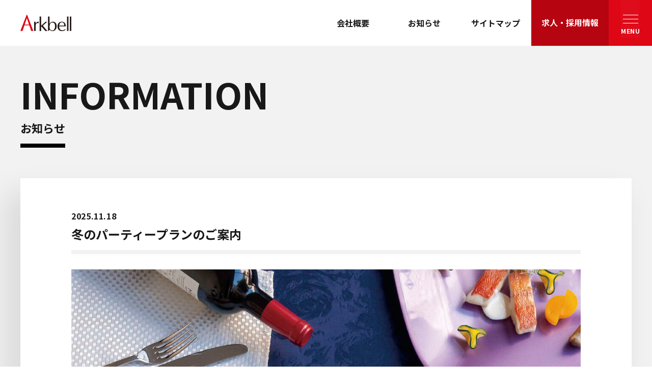

--- FILE ---
content_type: text/html; charset=UTF-8
request_url: https://www.arkbell.net/notice/dtl/159
body_size: 19409
content:
<!DOCTYPE html>
<html lang="ja">
<head>
	<meta name="viewport" content="width=device-width, initial-scale=1, shrink-to-fit=no">
	<meta name="format-detection" content="telephone=no">
	<meta charset="utf-8">
	<title>冬のパーティープランのご案内｜【公式】アークベル／新潟、山形の冠婚葬祭をサポート</title>
	<meta name="keywords" content="アークベル,ベルナール,ビアンベール,新潟県,新潟,山形県,新潟,新潟市,鶴岡市,酒田市,庄内,新発田,新発田市,三条,三条市,長岡,長岡市,柏崎,柏崎市,互助会,冠婚葬祭互助会,ブライダル,ウエディング,チャペル,ブレストン,ピアザララルーチェ,ララルーチェ,ブライダルステージDUO,DUO,グランシャリオ,アーデギャレ・ベルナール,アーデギャレ,新発田ベルナール,新潟ベルナール,長岡ベルナール,アンジュフォンティーヌ迎賓館,アンジュフォンティーヌ,ピアザ デッレ グラツィエ,ピアザデッレグラツィエ,グラツィエ,柏崎ベルナール,ベルナール酒田,ベルナール鶴岡">
	<meta name="description" content="新潟県・山形県の結婚式、披露宴、衣裳、葬儀、互助会など、冠婚葬祭に関する全てを承っております。「その日」のアークベルから「毎日」のアークベルへ。アークベルの結婚式場では冬のパーティー用に「ウィンタープラン」をご用意いたしました。
ワンランク上の美味しさを暖かい会場で！冬の味覚を味わう心温まるひとときをお過ごしください。
&nbsp;
アークベルのパーティープランは・・・
1.各式場の料理長が旬の食材を使用した&nbsp; &nbsp;オリジナル創作料理が味わえる。2.飲み放題や会場費、消費税などすべてを含んだ&nbsp; &nbsp;安心パックプラン。3.マイクロバス送迎のご相談承ります。　4.結婚披露パーティーで使用する上質な空間と&nbsp; &nbsp;おもてなしをご提供します。◆「ウィンタープラン」開催期間　12/1（月）～ 2/28（土）
開催式場（チラシ PDF）・アドリビタムデュオ（新潟市）・ﾋﾟｱｻﾞ ﾃﾞｯﾚ ｸﾞﾗﾂｨｴ　（三条市）・長岡ベルナール&nbsp; &nbsp; &nbsp; &nbsp;（長岡市）・ザ・シャンカーラ&nbsp; &nbsp;（柏崎市）・ベルナール酒田&nbsp; &nbsp; &nbsp; &nbsp;（酒田市）・ベルナール鶴岡&nbsp; &nbsp; &nbsp; &nbsp;（鶴岡市）
パーティーのお申し込み・お問い合わせ　　（専用フォームにつながります）
&nbsp;">
	<meta name="author" content="株式会社アークベル">
	<meta name="copyright" content="Copyright (C) Arkbell inc. All Rights Reserved.">
	<link rel="index" title="冬のパーティープランのご案内｜【公式】アークベル／新潟、山形の冠婚葬祭をサポート" href="https://www.arkbell.net/">
	<link rel="stylesheet" href="/css/front/style.css" media="all">
	<link rel="stylesheet" href="/js/front/slick/slick.css" media="all">
	<link rel="stylesheet" href="/js/front/slick/slick-theme.css" media="all">
	<link rel="icon" href="https://www.arkbell.net/favicon.ico">
	<link rel="apple-touch-icon" type="image/png" href="https://www.arkbell.net/apple-touch-icon-180x180.png">
	<link rel="icon" type="image/png" href="https://www.arkbell.net/icon-192x192.png">
	<meta property="og:locale" content="ja_JP">
	<meta property="og:title" content="アークベルグループは新潟県、山形県の結婚式、衣裳、葬儀、互助会すべてをサポートいたします。">
	<meta property="og:type" content="website">
	<meta property="og:url" content="https://www.arkbell.net/">
	<meta property="og:image" content="https://www.arkbell.net/img/common/og-image.jpg">
	<meta name="twitter:card" content="summary_large_image">
	<!-- Google Tag Manager -->
<script>(function(w,d,s,l,i){w[l]=w[l]||[];w[l].push({'gtm.start':
new Date().getTime(),event:'gtm.js'});var f=d.getElementsByTagName(s)[0],
j=d.createElement(s),dl=l!='dataLayer'?'&l='+l:'';j.async=true;j.src=
'https://www.googletagmanager.com/gtm.js?id='+i+dl;f.parentNode.insertBefore(j,f);
})(window,document,'script','dataLayer','GTM-K76Q2F6');</script>
<!-- End Google Tag Manager -->

<!-- Google Tag Manager -->
<script>(function(w,d,s,l,i){w[l]=w[l]||[];w[l].push({'gtm.start':
new Date().getTime(),event:'gtm.js'});var f=d.getElementsByTagName(s)[0],
j=d.createElement(s),dl=l!='dataLayer'?'&l='+l:'';j.async=true;j.src=
'https://www.googletagmanager.com/gtm.js?id='+i+dl;f.parentNode.insertBefore(j,f);
})(window,document,'script','dataLayer','GTM-KFGP52K');</script>
<!-- End Google Tag Manager --></head>
<body class="fadeout">
	<!-- Google Tag Manager (noscript) -->
<noscript><iframe src="https://www.googletagmanager.com/ns.html?id=GTM-K76Q2F6"
height="0" width="0" style="display:none;visibility:hidden"></iframe></noscript>
<!-- End Google Tag Manager (noscript) -->

<!-- Google Tag Manager (noscript) -->
<noscript><iframe src="https://www.googletagmanager.com/ns.html?id=GTM-KFGP52K"
height="0" width="0" style="display:none;visibility:hidden"></iframe></noscript>
<!-- End Google Tag Manager (noscript) -->	<header class="l-header">
	<div class="l-header__logo">
		<a href="/"><img src="/img/common/logo-header.svg" alt="アークベル"></a>
	</div>
	<div class="l-headr__nav">
		<ul>
			<li><a href="/company">会社概要</a></li>
			<li><a href="/notice/lst">お知らせ</a></li>
			<!--<li><a href="/link">リンク</a></li>-->
			<li><a href="/sitemap">サイトマップ</a></li>
		</ul>
	</div>
	<div class="l-header__btn">
		<a href="/recruit/" target="_blank">求人・採用情報</a>
	</div>
	<div class="l-header__menu">
		<div class="l-header__menu__icon">
			<span class="top"></span>
			<span class="middle"></span>
			<span class="bottom"></span>
		</div>
		<p>MENU</p>
	</div>
</header>

<div class="l-header-sitemap">
	<div class="l-header-sitemap__inner">
		<div class="l-header-sitemap-list">
			<h4>SERVICE</h4>
			<ul>
				<li><a target="_blank" href="https://www.arkbell-wedding.com/">アークベルウェディング<span>Arkbell WEDDING</span></a></li>
				<li><a target="_blank" href="https://www.bienveil.com/">ビアンベール<span>BIEN VEIL</span></a></li>
				<li><a target="_blank" href="https://www.arkbell-ceremony.com/">アークベルのセレモニー<span>CEREMONY</span></a></li>
				<li><a target="_blank" href="/members/">アークベルメンバーズ<span>MEMBERS</span></a></li>
				<li><a target="_blank" href="/members/card/">アークベルカード<span>Arkbell CARD</span></a></li>
			</ul>
		</div>
		<div class="l-header-sitemap-list">
			<h4>CONTENTS</h4>
			<ul>
				<li><a href="/company">会社概要<span>COMPANY</span></a></li>
				<li><a href="/notice/lst">お知らせ<span>INFORMATION</span></a></li>
				<li><a href="/privacy">個人情報の取扱い<span>PRIVACY POLICY</span></a></li>
				<!--<li><a href="/link">リンク<span>LINK</span></a></li>-->
				<li><a href="/sitemap">サイトマップ<span>SITEMAP</span></a></li>
			</ul>
		</div>

		<div class="l-header-sitemap-recruit">
			<a href="/recruit/" target="_blank">求人・採用サイト<span>RECRUIT</span></a>
		</div>
	</div>
</div>
	<main>
		<!-- スマホ固定メニュー -->
		<div class="l-header-nav__sp">
			<div class="l-header__btn">
				<a href="/recruit">求人・採用情報</a>
			</div>
			<div class="l-header__menu">
				<div class="l-header__menu__icon">
					<span class="top"></span>
					<span class="middle"></span>
					<span class="bottom"></span>
				</div>
				<p>MENU</p>
			</div>
		</div>
		<div class="p-topics-detail">

	<div class="l-pagetitle">
		<div class="l-pagetitle__title">
			<h2>INFORMATION<span>お知らせ</span></h2>
		</div>
	</div>

	<div class="l-contents-bg">

		<div class="p-topics-detail__title">
			<p>2025.11.18</p>
			<h3>冬のパーティープランのご案内</h3>
		</div>

				<div class="p-topics-detail__img">
			<img src="/upload/notice/202511/691bb25270567.jpg" alt="冬のパーティープランのご案内">
		</div>
		
		<div class="p-topics-detail__text">
			<p>
				<p>アークベルの結婚式場では冬のパーティー用に<br />「ウィンタープラン」をご用意いたしました。</p>
<p>ワンランク上の美味しさを暖かい会場で！<br />冬の味覚を味わう心温まるひとときを<br />お過ごしください。</p>
<p>&nbsp;</p>
<p><span style="color: #000000;"><strong>アークベルのパーティープランは・・・</strong><br /></span></p>
<p><span style="color: #000000;">1.各式場の料理長が旬の食材を使用した<br />&nbsp; &nbsp;オリジナル創作料理が味わえる。</span><br /><br /><span style="color: #000000;">2.飲み放題や会場費、消費税などすべてを含んだ<br />&nbsp; &nbsp;安心パックプラン。</span><br /><br /><span style="color: #000000;">3.マイクロバス送迎のご相談承ります。　</span><br /><br /><span style="color: #000000;">4.結婚披露パーティーで使用する上質な空間と<br />&nbsp; &nbsp;おもてなしをご提供します。</span><br /><br /><strong>◆「ウィンタープラン」<br />開催期間　12/1（月）～ 2/28</strong><strong>（土）</strong></p>
<p><strong>開催式場（</strong><strong>チラシ PDF）<br /></strong><span style="color: #070af8;">・<span style="text-decoration: underline;"><a style="color: #070af8; text-decoration: underline;" title="winterplan2025-26＿duo.pdf" href="/upload/notice/202511/691bb26de1d7b.pdf">アドリビタムデュオ（新潟市）</a><br /></span>・<span style="text-decoration: underline;"><a style="color: #070af8; text-decoration: underline;" title="winterplan2025-26＿grazie＿fin.pdf" href="/upload/notice/202511/691bb28467d92.pdf">ﾋﾟｱｻﾞ ﾃﾞｯﾚ ｸﾞﾗﾂｨｴ　（三条市）</a><br /></span>・<span style="text-decoration: underline;"><a style="color: #070af8; text-decoration: underline;" title="winterplan2025-26＿nagaokabn.pdf" href="/upload/notice/202511/691bb290be911.pdf">長岡ベルナール&nbsp; &nbsp; &nbsp; &nbsp;（長岡市）</a><br /></span>・<span style="text-decoration: underline;"><a style="color: #070af8; text-decoration: underline;" title="winterplan2025-26＿chancecare＿fin.pdf" href="/upload/notice/202511/691bb29d54ac4.pdf">ザ・シャンカーラ&nbsp; &nbsp;（柏崎市）</a></span></span><br /><span style="color: #070af8;">・<span style="text-decoration: underline;"><a style="color: #070af8; text-decoration: underline;" title="winterplan2025-26＿bnsakata＿fin.pdf" href="/upload/notice/202511/691bb2ab14e11.pdf">ベルナール酒田&nbsp; &nbsp; &nbsp; &nbsp;（酒田市）</a></span></span><br /><span style="color: #070af8;">・<a style="color: #070af8;" title="winterplan2025-26＿bntsuruoka＿fin.pdf" href="/upload/notice/202511/691bb2b8487d6.pdf"><span style="text-decoration: underline;">ベルナール鶴岡&nbsp; &nbsp; &nbsp; &nbsp;（鶴岡市）</span></a></span></p>
<p><span style="color: #0003ff;"><a style="color: #0003ff;" href="/cms/enkai/form/" target="_blank" rel="noopener"><strong>パーティーのお申し込み・お問い合わせ</strong></a></span><strong>　　<br /></strong>（専用フォームにつながります）</p>
<p>&nbsp;</p>			</p>
		</div>

	</div>

	<div class="p-topics-detail__btn">
		<a href="/notice/lst" class="c-btn01"><span>お知らせ一覧へ</span></a>
	</div>
</div>
	</main>
	<div class="c-bnr">
  <div class="c-bnr-list">
  		<ul>
			<!--<li><a href="" target="_blank"><img src="/img/common/img-bnr-navi202406.jpg" alt="会報誌プレゼント"></a></li>-->
			<li><a href="https://www.arkbell.net/notice/dtl/138"><img src="/img/common/img-bnr-chair-apply-02.jpg" alt="車椅子の寄付"></a></li>
			<li><a href="/members/form/" target="_blank"><img src="/img/common/img-bnr-members.jpg" alt="アークベルメンバーズ入会キンペーン"></a></li>
			<li><a href="https://www.arkbell.net/notice/dtl/159"><img src="/img/common/img-bnr-party.jpg" alt="パーティープラン"></a></li>
			<li><a href="https://www.arkbell.net/kaigaten/" target="_blank"><img src="/img/common/img-bnr-kaigaten.jpg" alt="絵画"></a></li>
			<li><a href="https://arkbell-questionnaire.com/questionnaire" target="_blank"><img src="/img/common/img-bnr-questionnaire.jpg" alt="アークベルアンケート"></a></li>
			<li><a href="https://www.arkbell.net/members/service/sousai/"><img src="/img/common/img-bnr-sousai.jpg" alt="想彩"></a></li>
			<li><a href="https://www.arkbell.net/members/change/"><img src="/img/common/img-bnr-change.jpg?ver02" alt="アークベルメンバーズ住所変更"></a></li>
			<!--<li><a href="https://www.arkbell-wedding.com/albirex-wedding/"><img src="/img/common/img-bnr-albirex-wedding.jpg?v=20230911" alt="アルビウェディング"></a></li>-->
			<!--<li><a target="_blank" href="/members/campaign/"><img src="/img/common/img-bnr-campaign202206.jpg" alt="アークベルメンバーズ新規ご紹介キャンペーン"></a></li>-->
			<!--<li><a href="https://www.belltour.net/tour/?tab=ichioshi" target="_blank"><img src="img/common/img-bnr-tour.jpg" alt="日帰りバスツアー"></a></li>-->
			<!--<li><a href="/oishiimonobin/"><img src="/img/common/img-bnr-oishiimonobin.jpg" alt="アークベルのネットショップ 美味しいもの便"></a></li>-->
			<!--<li><a href="https://www.arkbell.net/notice/dtl/149"><img src="/img/common/img-bnr-beer.jpg" alt="ビアホール"></a></li>-->
		</ul>
  </div>
</div>

<div class="l-contents-card">

	<div class="l-contents-card__item">
		<a href="/hello-bell/" target="_blank">
			<div class="l-contents-card__img">
				<img src="/img/common/img-contents-hellobell.jpg" alt="">
			</div>
			<div class="l-contents-card__txt">
				<p>ハローベル<span>出会い、結婚のご相談は<br>ハローベル</span></p>
			</div>
		</a>
	</div>

	<div class="l-contents-card__item">
		<a href="/recruit/" target="_blank">
			<div class="l-contents-card__img">
				<img src="/img/common/img-contents-recruit.jpg" alt="">
			</div>
			<div class="l-contents-card__txt">
				<p>採用サイト<span>アークベルグループ<br>求人・採用サイト</span></p>
			</div>
		</a>
	</div>

	<div class="l-contents-card__item">
		<a href="/shotan-hoken/" target="_blank">
			<div class="l-contents-card__img">
				<img src="/img/common/img-contents-shogaku.jpg" alt="">
			</div>
			<div class="l-contents-card__txt">
				<p>少額短期保険<span>万一に備え、<br>保険の活用を</span></p>
			</div>
		</a>
	</div>

	<div class="l-contents-card__item">
		<a href="/kaigaten/" target="_blank">
			<div class="l-contents-card__img">
				<img src="/img/common/img-contents-art.jpg" alt="">
			</div>
			<div class="l-contents-card__txt">
				<p>県民アマチュア絵画展<span>作品募集や展覧会の<br>最新情報</span></p>
			</div>
		</a>
	</div>

</div>

<div class="l-footer-btn-list">
	<ul>
		<li><a target="_blank" class="c-btn01" href="/disclose/"><span>アークベルグループ情報開示</span></a></li>
		<li><a target="_blank" class="c-btn01" href="/jyosei-60th/"><span>社会貢献事業</span></a></li>
		<li><a target="_blank" class="c-btn01" href="/disclose/06.php"><span>SDGｓへの取り組み</span></a></li>
	</ul>
</div>

<footer class="l-footer">

	<div class="l-pagetop">
		<a href="#">PAGE TOP</a>
	</div>

	<div class="l-footer__inner">

		<div class="l-footer-group">
			<div class="l-footer-group__title">
				<h3>Arkbell Group<span>アークベルグループ</span></h3>
			</div>
			<div class="l-footer-group-list">
				<ul>
					<li><a target="_blank" href="https://www.belltour.net/">ベルツアー</a></li>
					<li><a target="_blank" href="https://hokushinh.stores.jp/">北辰</a></li>
					<li><span>アークベル倶楽部</span></li>
					<!--<li><a target="_blank" href="https://www.arkbell.net/club/index.html">アークベル倶楽部</a></li>-->
					<li><span>ベルフラワー</span></li>
					<li><span>ATS</span></li>
					<li><a target="_blank" href="https://www.heian-co.jp/">平安セレモニー</a></li>
					<li><a target="_blank" href="https://regina-lxc.jp/">REGINA LXC</a></li>
				</ul>
			</div>
		</div>


		<div class="l-footer-main">
			<div class="l-footer-logo">
				<h2><img src="/img/common/logo-footer.svg" alt="アークベル"></h2>
				<p>アークベルグループは新潟県、山形県の結婚式、<br>衣裳、葬儀、互助会すべてをサポートいたします。</p>
			</div>
			<div class="l-footer-nav">
				<ul>
					<li><a href="/company">会社概要</a></li>
					<li><a href="/notice/lst">お知らせ</a></li>
					<li><a href="/recruit/">求人・採用情報</a></li>
					<li><a href="/members/">アークベルメンバーズ</a></li>
					<li><a href="/members/card/">アークベルカード</a></li>
					<li class="d-none d-md-block"></li>
					<li><a href="/privacy">プライバシーポリシー<br>㈱アークベル</a></li>
					<li><a href="/privacy-gasyouen">プライバシーポリシー<br>㈱雅裳苑</a></li>
					<li class="d-none d-md-block"></li>
					<li><a href="/link">リンク</a></li>
					<li><a href="/sitemap">サイトマップ</a></li>
					<li></li>
				</ul>
			</div>


			<div class="l-footer-pp">
				<div class="l-footer-pp__img">
					<a href="https://privacymark.jp/" target="_blank"><img src="/img/common/img-pp.jpg" alt=""></a>
				</div>
				<p>
					㈱アークベルは一般財団法人 日本情報経済社会推進協会<br class="d-none d-md-block">(JIPDEC)より個人情報の適切な取り扱いを行う事業者に<br class="d-none d-md-block">付与されるプライバシーマークの付与認定を受けております。
				</p>
			</div>
			<div class="l-footer-copy">
				<small>Copyright(C) Arkbell inc. All Rights Reserved.</small>
			</div>

		</div>


	</div>
</footer>
	<script type="text/javascript" src="/js/front/jquery/jquery.min.js"></script>	<script src="https://cdn.jsdelivr.net/npm/popper.js@1.16.0/dist/umd/popper.min.js" integrity="sha384-Q6E9RHvbIyZFJoft+2mJbHaEWldlvI9IOYy5n3zV9zzTtmI3UksdQRVvoxMfooAo" crossorigin="anonymous"></script>
	<script src="https://stackpath.bootstrapcdn.com/bootstrap/4.4.1/js/bootstrap.min.js" integrity="sha384-wfSDF2E50Y2D1uUdj0O3uMBJnjuUD4Ih7YwaYd1iqfktj0Uod8GCExl3Og8ifwB6" crossorigin="anonymous"></script>
	<script type="text/javascript" src="/js/front/object-fit-images/ofi.min.js"></script>	<script type="text/javascript" src="/js/front/common.js"></script>
	<script type="text/javascript" src="/js/front/slick/slick.min.js"></script>

	<script>
	$('.slider').slick({
    autoplay:true,
    autoplaySpeed:4500,
	dots:false,
	arrows:false,
	pauseOnHover:false,
	fade: true,
	});
	</script>
	<script>
		objectFitImages();
	</script>
</body>
</html>

--- FILE ---
content_type: text/css
request_url: https://www.arkbell.net/css/front/style.css
body_size: 211737
content:
@charset "UTF-8";@keyframes hoverAction{0%{opacity:1}2%{opacity:1}16%{opacity:.86}50%{opacity:1}to{opacity:1}}@keyframes fadeIn{0%{opacity:0}to{opacity:1}}@keyframes fadeOut{0%{opacity:1}to{opacity:0}}@keyframes translateY-down--1{0%{opacity:0;transform:translateY(-4px)}to{opacity:1;transform:translateY(0)}}@keyframes translateY-down--2{0%{opacity:0;transform:translateY(-8px)}to{opacity:1;transform:translateY(0)}}@keyframes translateY-down--3{0%{opacity:0;transform:translateY(-12px)}to{opacity:1;transform:translateY(0)}}@keyframes translateY-up--1{0%{opacity:0;transform:translateY(4px)}to{opacity:1;transform:translateY(0)}}@keyframes translateY-up--2{0%{opacity:0;transform:translateY(8px)}to{opacity:1;transform:translateY(0)}}@keyframes translateY-up--3{0%{opacity:0;transform:translateY(12px)}to{opacity:1;transform:translateY(0)}}@keyframes translateX-next--1{0%{opacity:0;transform:translateX(-4px)}to{opacity:1;transform:translateX(0)}}@keyframes translateX-next--2{0%{opacity:0;transform:translateX(-8px)}to{opacity:1;transform:translateX(0)}}@keyframes translateX-next--3{0%{opacity:0;transform:translateX(-12px)}to{opacity:1;transform:translateX(0)}}@keyframes translateX-prev--1{0%{opacity:0;transform:translateX(4px)}to{opacity:1;transform:translateX(0)}}@keyframes translateX-prev--2{0%{opacity:0;transform:translateX(8px)}to{opacity:1;transform:translateX(0)}}@keyframes translateX-prev--3{0%{opacity:0;transform:translateX(12px)}to{opacity:1;transform:translateX(0)}}@keyframes mouseOverImg{0%{opacity:1}20%{opacity:.74}to{opacity:1}}*,:after,:before{box-sizing:border-box}html{font-family:sans-serif;line-height:1.15;-webkit-text-size-adjust:100%;-webkit-tap-highlight-color:rgba(0,0,0,0)}article,aside,figcaption,figure,footer,header,hgroup,main,nav,section{display:block}body{margin:0;font-family:Noto Sans JP,Meiryo,メイリオ,Osaka,MS PGothic,arial,helvetica,sans-serif;font-size:1.6rem;font-weight:400;line-height:1.5;text-align:left;background-color:#fff}[tabindex="-1"]:focus:not(:focus-visible){outline:0!important}hr{box-sizing:content-box;height:0;overflow:visible}h1,h2,h3,h4,h5,h6{margin-top:0;margin-bottom:.5rem}p{margin-top:0;margin-bottom:1rem}abbr[data-original-title],abbr[title]{text-decoration:underline;-webkit-text-decoration:underline dotted;text-decoration:underline dotted;cursor:help;border-bottom:0;-webkit-text-decoration-skip-ink:none;text-decoration-skip-ink:none}address{font-style:normal;line-height:inherit}address,dl,ol,ul{margin-bottom:1rem}dl,ol,ul{margin-top:0}ol ol,ol ul,ul ol,ul ul{margin-bottom:0}dt{font-weight:700}dd{margin-bottom:.5rem;margin-left:0}blockquote{margin:0 0 1rem}b,strong{font-weight:bolder}small{font-size:80%}sub,sup{position:relative;font-size:75%;line-height:0;vertical-align:baseline}sub{bottom:-.25em}sup{top:-.5em}a{color:#de0716;text-decoration:none;background-color:transparent}a:hover{color:#f8202f;text-decoration:underline}a:not([href]):not([class]),a:not([href]):not([class]):hover{color:inherit;text-decoration:none}code,kbd,pre,samp{font-family:SFMono-Regular,Menlo,Monaco,Consolas,Liberation Mono,Courier New,monospace;font-size:1em}pre{margin-top:0;margin-bottom:1rem;overflow:auto;-ms-overflow-style:scrollbar}figure{margin:0 0 1rem}img{border-style:none}img,svg{vertical-align:middle}svg{overflow:hidden}table{border-collapse:collapse}caption{padding-top:1rem;padding-bottom:1rem;color:#6c757d;text-align:left;caption-side:bottom}th{text-align:inherit;text-align:-webkit-match-parent}label{display:inline-block;margin-bottom:.5rem}button{border-radius:0}button:focus:not(:focus-visible){outline:0}button,input,optgroup,select,textarea{margin:0;font-family:inherit;font-size:inherit;line-height:inherit}button,input{overflow:visible}button,select{text-transform:none}[role=button]{cursor:pointer}select{word-wrap:normal}[type=button],[type=reset],[type=submit],button{-webkit-appearance:button}[type=button]:not(:disabled),[type=reset]:not(:disabled),[type=submit]:not(:disabled),button:not(:disabled){cursor:pointer}[type=button]::-moz-focus-inner,[type=reset]::-moz-focus-inner,[type=submit]::-moz-focus-inner,button::-moz-focus-inner{padding:0;border-style:none}input[type=checkbox],input[type=radio]{box-sizing:border-box;padding:0}textarea{overflow:auto;resize:vertical}fieldset{min-width:0;padding:0;margin:0;border:0}legend{display:block;width:100%;max-width:100%;padding:0;margin-bottom:.5rem;font-size:1.5rem;line-height:inherit;color:inherit;white-space:normal}progress{vertical-align:baseline}[type=number]::-webkit-inner-spin-button,[type=number]::-webkit-outer-spin-button{height:auto}[type=search]{outline-offset:-2px;-webkit-appearance:none}[type=search]::-webkit-search-decoration{-webkit-appearance:none}::-webkit-file-upload-button{font:inherit;-webkit-appearance:button}output{display:inline-block}summary{display:list-item;cursor:pointer}template{display:none}[hidden]{display:none!important}.img-fluid,.img-thumbnail{max-width:100%;height:auto}.img-thumbnail{padding:.25rem;background-color:#fff;border:1px solid #dee2e6;border-radius:.5rem}.figure{display:inline-block}.figure-img{margin-bottom:.5rem;line-height:1}.figure-caption{font-size:90%;color:#6c757d}.container,.container-fluid,.container-lg,.container-md,.container-sm,.container-xl{width:100%;padding-right:15px;padding-left:15px;margin-right:auto;margin-left:auto}@media (min-width:576px){.container,.container-sm{max-width:540px}}@media (min-width:769px){.container,.container-md,.container-sm{max-width:720px}}@media (min-width:1025px){.container,.container-lg,.container-md,.container-sm{max-width:960px}}@media (min-width:1240px){.container,.container-lg,.container-md,.container-sm,.container-xl{max-width:1140px}}.row{display:flex;flex-wrap:wrap;margin-right:-15px;margin-left:-15px}.no-gutters{margin-right:0;margin-left:0}.no-gutters>.col,.no-gutters>[class*=col-]{padding-right:0;padding-left:0}.col,.col-1,.col-2,.col-3,.col-4,.col-5,.col-6,.col-7,.col-8,.col-9,.col-10,.col-11,.col-12,.col-auto,.col-lg,.col-lg-1,.col-lg-2,.col-lg-3,.col-lg-4,.col-lg-5,.col-lg-6,.col-lg-7,.col-lg-8,.col-lg-9,.col-lg-10,.col-lg-11,.col-lg-12,.col-lg-auto,.col-md,.col-md-1,.col-md-2,.col-md-3,.col-md-4,.col-md-5,.col-md-6,.col-md-7,.col-md-8,.col-md-9,.col-md-10,.col-md-11,.col-md-12,.col-md-auto,.col-sm,.col-sm-1,.col-sm-2,.col-sm-3,.col-sm-4,.col-sm-5,.col-sm-6,.col-sm-7,.col-sm-8,.col-sm-9,.col-sm-10,.col-sm-11,.col-sm-12,.col-sm-auto,.col-xl,.col-xl-1,.col-xl-2,.col-xl-3,.col-xl-4,.col-xl-5,.col-xl-6,.col-xl-7,.col-xl-8,.col-xl-9,.col-xl-10,.col-xl-11,.col-xl-12,.col-xl-auto{position:relative;width:100%;padding-right:15px;padding-left:15px}.col{flex-basis:0;flex-grow:1;max-width:100%}.row-cols-1>*{flex:0 0 100%;max-width:100%}.row-cols-2>*{flex:0 0 50%;max-width:50%}.row-cols-3>*{flex:0 0 33.33333333%;max-width:33.33333333%}.row-cols-4>*{flex:0 0 25%;max-width:25%}.row-cols-5>*{flex:0 0 20%;max-width:20%}.row-cols-6>*{flex:0 0 16.66666667%;max-width:16.66666667%}.col-auto{flex:0 0 auto;width:auto;max-width:100%}.col-1{flex:0 0 8.33333333%;max-width:8.33333333%}.col-2{flex:0 0 16.66666667%;max-width:16.66666667%}.col-3{flex:0 0 25%;max-width:25%}.col-4{flex:0 0 33.33333333%;max-width:33.33333333%}.col-5{flex:0 0 41.66666667%;max-width:41.66666667%}.col-6{flex:0 0 50%;max-width:50%}.col-7{flex:0 0 58.33333333%;max-width:58.33333333%}.col-8{flex:0 0 66.66666667%;max-width:66.66666667%}.col-9{flex:0 0 75%;max-width:75%}.col-10{flex:0 0 83.33333333%;max-width:83.33333333%}.col-11{flex:0 0 91.66666667%;max-width:91.66666667%}.col-12{flex:0 0 100%;max-width:100%}.order-first{order:-1}.order-last{order:13}.order-0{order:0}.order-1{order:1}.order-2{order:2}.order-3{order:3}.order-4{order:4}.order-5{order:5}.order-6{order:6}.order-7{order:7}.order-8{order:8}.order-9{order:9}.order-10{order:10}.order-11{order:11}.order-12{order:12}.offset-1{margin-left:8.33333333%}.offset-2{margin-left:16.66666667%}.offset-3{margin-left:25%}.offset-4{margin-left:33.33333333%}.offset-5{margin-left:41.66666667%}.offset-6{margin-left:50%}.offset-7{margin-left:58.33333333%}.offset-8{margin-left:66.66666667%}.offset-9{margin-left:75%}.offset-10{margin-left:83.33333333%}.offset-11{margin-left:91.66666667%}@media (min-width:576px){.col-sm{flex-basis:0;flex-grow:1;max-width:100%}.row-cols-sm-1>*{flex:0 0 100%;max-width:100%}.row-cols-sm-2>*{flex:0 0 50%;max-width:50%}.row-cols-sm-3>*{flex:0 0 33.33333333%;max-width:33.33333333%}.row-cols-sm-4>*{flex:0 0 25%;max-width:25%}.row-cols-sm-5>*{flex:0 0 20%;max-width:20%}.row-cols-sm-6>*{flex:0 0 16.66666667%;max-width:16.66666667%}.col-sm-auto{flex:0 0 auto;width:auto;max-width:100%}.col-sm-1{flex:0 0 8.33333333%;max-width:8.33333333%}.col-sm-2{flex:0 0 16.66666667%;max-width:16.66666667%}.col-sm-3{flex:0 0 25%;max-width:25%}.col-sm-4{flex:0 0 33.33333333%;max-width:33.33333333%}.col-sm-5{flex:0 0 41.66666667%;max-width:41.66666667%}.col-sm-6{flex:0 0 50%;max-width:50%}.col-sm-7{flex:0 0 58.33333333%;max-width:58.33333333%}.col-sm-8{flex:0 0 66.66666667%;max-width:66.66666667%}.col-sm-9{flex:0 0 75%;max-width:75%}.col-sm-10{flex:0 0 83.33333333%;max-width:83.33333333%}.col-sm-11{flex:0 0 91.66666667%;max-width:91.66666667%}.col-sm-12{flex:0 0 100%;max-width:100%}.order-sm-first{order:-1}.order-sm-last{order:13}.order-sm-0{order:0}.order-sm-1{order:1}.order-sm-2{order:2}.order-sm-3{order:3}.order-sm-4{order:4}.order-sm-5{order:5}.order-sm-6{order:6}.order-sm-7{order:7}.order-sm-8{order:8}.order-sm-9{order:9}.order-sm-10{order:10}.order-sm-11{order:11}.order-sm-12{order:12}.offset-sm-0{margin-left:0}.offset-sm-1{margin-left:8.33333333%}.offset-sm-2{margin-left:16.66666667%}.offset-sm-3{margin-left:25%}.offset-sm-4{margin-left:33.33333333%}.offset-sm-5{margin-left:41.66666667%}.offset-sm-6{margin-left:50%}.offset-sm-7{margin-left:58.33333333%}.offset-sm-8{margin-left:66.66666667%}.offset-sm-9{margin-left:75%}.offset-sm-10{margin-left:83.33333333%}.offset-sm-11{margin-left:91.66666667%}}@media (min-width:769px){.col-md{flex-basis:0;flex-grow:1;max-width:100%}.row-cols-md-1>*{flex:0 0 100%;max-width:100%}.row-cols-md-2>*{flex:0 0 50%;max-width:50%}.row-cols-md-3>*{flex:0 0 33.33333333%;max-width:33.33333333%}.row-cols-md-4>*{flex:0 0 25%;max-width:25%}.row-cols-md-5>*{flex:0 0 20%;max-width:20%}.row-cols-md-6>*{flex:0 0 16.66666667%;max-width:16.66666667%}.col-md-auto{flex:0 0 auto;width:auto;max-width:100%}.col-md-1{flex:0 0 8.33333333%;max-width:8.33333333%}.col-md-2{flex:0 0 16.66666667%;max-width:16.66666667%}.col-md-3{flex:0 0 25%;max-width:25%}.col-md-4{flex:0 0 33.33333333%;max-width:33.33333333%}.col-md-5{flex:0 0 41.66666667%;max-width:41.66666667%}.col-md-6{flex:0 0 50%;max-width:50%}.col-md-7{flex:0 0 58.33333333%;max-width:58.33333333%}.col-md-8{flex:0 0 66.66666667%;max-width:66.66666667%}.col-md-9{flex:0 0 75%;max-width:75%}.col-md-10{flex:0 0 83.33333333%;max-width:83.33333333%}.col-md-11{flex:0 0 91.66666667%;max-width:91.66666667%}.col-md-12{flex:0 0 100%;max-width:100%}.order-md-first{order:-1}.order-md-last{order:13}.order-md-0{order:0}.order-md-1{order:1}.order-md-2{order:2}.order-md-3{order:3}.order-md-4{order:4}.order-md-5{order:5}.order-md-6{order:6}.order-md-7{order:7}.order-md-8{order:8}.order-md-9{order:9}.order-md-10{order:10}.order-md-11{order:11}.order-md-12{order:12}.offset-md-0{margin-left:0}.offset-md-1{margin-left:8.33333333%}.offset-md-2{margin-left:16.66666667%}.offset-md-3{margin-left:25%}.offset-md-4{margin-left:33.33333333%}.offset-md-5{margin-left:41.66666667%}.offset-md-6{margin-left:50%}.offset-md-7{margin-left:58.33333333%}.offset-md-8{margin-left:66.66666667%}.offset-md-9{margin-left:75%}.offset-md-10{margin-left:83.33333333%}.offset-md-11{margin-left:91.66666667%}}@media (min-width:1025px){.col-lg{flex-basis:0;flex-grow:1;max-width:100%}.row-cols-lg-1>*{flex:0 0 100%;max-width:100%}.row-cols-lg-2>*{flex:0 0 50%;max-width:50%}.row-cols-lg-3>*{flex:0 0 33.33333333%;max-width:33.33333333%}.row-cols-lg-4>*{flex:0 0 25%;max-width:25%}.row-cols-lg-5>*{flex:0 0 20%;max-width:20%}.row-cols-lg-6>*{flex:0 0 16.66666667%;max-width:16.66666667%}.col-lg-auto{flex:0 0 auto;width:auto;max-width:100%}.col-lg-1{flex:0 0 8.33333333%;max-width:8.33333333%}.col-lg-2{flex:0 0 16.66666667%;max-width:16.66666667%}.col-lg-3{flex:0 0 25%;max-width:25%}.col-lg-4{flex:0 0 33.33333333%;max-width:33.33333333%}.col-lg-5{flex:0 0 41.66666667%;max-width:41.66666667%}.col-lg-6{flex:0 0 50%;max-width:50%}.col-lg-7{flex:0 0 58.33333333%;max-width:58.33333333%}.col-lg-8{flex:0 0 66.66666667%;max-width:66.66666667%}.col-lg-9{flex:0 0 75%;max-width:75%}.col-lg-10{flex:0 0 83.33333333%;max-width:83.33333333%}.col-lg-11{flex:0 0 91.66666667%;max-width:91.66666667%}.col-lg-12{flex:0 0 100%;max-width:100%}.order-lg-first{order:-1}.order-lg-last{order:13}.order-lg-0{order:0}.order-lg-1{order:1}.order-lg-2{order:2}.order-lg-3{order:3}.order-lg-4{order:4}.order-lg-5{order:5}.order-lg-6{order:6}.order-lg-7{order:7}.order-lg-8{order:8}.order-lg-9{order:9}.order-lg-10{order:10}.order-lg-11{order:11}.order-lg-12{order:12}.offset-lg-0{margin-left:0}.offset-lg-1{margin-left:8.33333333%}.offset-lg-2{margin-left:16.66666667%}.offset-lg-3{margin-left:25%}.offset-lg-4{margin-left:33.33333333%}.offset-lg-5{margin-left:41.66666667%}.offset-lg-6{margin-left:50%}.offset-lg-7{margin-left:58.33333333%}.offset-lg-8{margin-left:66.66666667%}.offset-lg-9{margin-left:75%}.offset-lg-10{margin-left:83.33333333%}.offset-lg-11{margin-left:91.66666667%}}@media (min-width:1240px){.col-xl{flex-basis:0;flex-grow:1;max-width:100%}.row-cols-xl-1>*{flex:0 0 100%;max-width:100%}.row-cols-xl-2>*{flex:0 0 50%;max-width:50%}.row-cols-xl-3>*{flex:0 0 33.33333333%;max-width:33.33333333%}.row-cols-xl-4>*{flex:0 0 25%;max-width:25%}.row-cols-xl-5>*{flex:0 0 20%;max-width:20%}.row-cols-xl-6>*{flex:0 0 16.66666667%;max-width:16.66666667%}.col-xl-auto{flex:0 0 auto;width:auto;max-width:100%}.col-xl-1{flex:0 0 8.33333333%;max-width:8.33333333%}.col-xl-2{flex:0 0 16.66666667%;max-width:16.66666667%}.col-xl-3{flex:0 0 25%;max-width:25%}.col-xl-4{flex:0 0 33.33333333%;max-width:33.33333333%}.col-xl-5{flex:0 0 41.66666667%;max-width:41.66666667%}.col-xl-6{flex:0 0 50%;max-width:50%}.col-xl-7{flex:0 0 58.33333333%;max-width:58.33333333%}.col-xl-8{flex:0 0 66.66666667%;max-width:66.66666667%}.col-xl-9{flex:0 0 75%;max-width:75%}.col-xl-10{flex:0 0 83.33333333%;max-width:83.33333333%}.col-xl-11{flex:0 0 91.66666667%;max-width:91.66666667%}.col-xl-12{flex:0 0 100%;max-width:100%}.order-xl-first{order:-1}.order-xl-last{order:13}.order-xl-0{order:0}.order-xl-1{order:1}.order-xl-2{order:2}.order-xl-3{order:3}.order-xl-4{order:4}.order-xl-5{order:5}.order-xl-6{order:6}.order-xl-7{order:7}.order-xl-8{order:8}.order-xl-9{order:9}.order-xl-10{order:10}.order-xl-11{order:11}.order-xl-12{order:12}.offset-xl-0{margin-left:0}.offset-xl-1{margin-left:8.33333333%}.offset-xl-2{margin-left:16.66666667%}.offset-xl-3{margin-left:25%}.offset-xl-4{margin-left:33.33333333%}.offset-xl-5{margin-left:41.66666667%}.offset-xl-6{margin-left:50%}.offset-xl-7{margin-left:58.33333333%}.offset-xl-8{margin-left:66.66666667%}.offset-xl-9{margin-left:75%}.offset-xl-10{margin-left:83.33333333%}.offset-xl-11{margin-left:91.66666667%}}.fade{transition:opacity .15s linear}@media (prefers-reduced-motion:reduce){.fade{transition:none}}.fade:not(.show){opacity:0}.collapse:not(.show){display:none}.collapsing{position:relative;height:0;overflow:hidden;transition:height .35s ease}@media (prefers-reduced-motion:reduce){.collapsing{transition:none}}.collapsing.width{width:0;height:auto;transition:width .35s ease}@media (prefers-reduced-motion:reduce){.collapsing.width{transition:none}}.dropdown,.dropleft,.dropright,.dropup{position:relative}.dropdown-toggle{white-space:nowrap}.dropdown-toggle:after{display:inline-block;margin-left:.255em;vertical-align:.255em;content:"";border-top:.3em solid;border-right:.3em solid transparent;border-bottom:0;border-left:.3em solid transparent}.dropdown-toggle:empty:after{margin-left:0}.dropdown-menu{position:absolute;top:100%;left:0;z-index:1000;display:none;float:left;min-width:10rem;padding:.5rem 0;margin:.125rem 0 0;font-size:1.6rem;color:#181818;text-align:left;list-style:none;background-color:#fff;background-clip:padding-box;border:1px solid rgba(0,0,0,.15);border-radius:.5rem}.dropdown-menu-left{right:auto;left:0}.dropdown-menu-right{right:0;left:auto}@media (min-width:576px){.dropdown-menu-sm-left{right:auto;left:0}.dropdown-menu-sm-right{right:0;left:auto}}@media (min-width:769px){.dropdown-menu-md-left{right:auto;left:0}.dropdown-menu-md-right{right:0;left:auto}}@media (min-width:1025px){.dropdown-menu-lg-left{right:auto;left:0}.dropdown-menu-lg-right{right:0;left:auto}}@media (min-width:1240px){.dropdown-menu-xl-left{right:auto;left:0}.dropdown-menu-xl-right{right:0;left:auto}}.dropup .dropdown-menu{top:auto;bottom:100%;margin-top:0;margin-bottom:.125rem}.dropup .dropdown-toggle:after{display:inline-block;margin-left:.255em;vertical-align:.255em;content:"";border-top:0;border-right:.3em solid transparent;border-bottom:.3em solid;border-left:.3em solid transparent}.dropup .dropdown-toggle:empty:after{margin-left:0}.dropright .dropdown-menu{top:0;right:auto;left:100%;margin-top:0;margin-left:.125rem}.dropright .dropdown-toggle:after{display:inline-block;margin-left:.255em;vertical-align:.255em;content:"";border-top:.3em solid transparent;border-right:0;border-bottom:.3em solid transparent;border-left:.3em solid}.dropright .dropdown-toggle:empty:after{margin-left:0}.dropright .dropdown-toggle:after{vertical-align:0}.dropleft .dropdown-menu{top:0;right:100%;left:auto;margin-top:0;margin-right:.125rem}.dropleft .dropdown-toggle:after{display:inline-block;margin-left:.255em;vertical-align:.255em;content:"";display:none}.dropleft .dropdown-toggle:before{display:inline-block;margin-right:.255em;vertical-align:.255em;content:"";border-top:.3em solid transparent;border-right:.3em solid;border-bottom:.3em solid transparent}.dropleft .dropdown-toggle:empty:after{margin-left:0}.dropleft .dropdown-toggle:before{vertical-align:0}.dropdown-menu[x-placement^=bottom],.dropdown-menu[x-placement^=left],.dropdown-menu[x-placement^=right],.dropdown-menu[x-placement^=top]{right:auto;bottom:auto}.dropdown-divider{height:0;margin:.5rem 0;overflow:hidden;border-top:1px solid #e9ecef}.dropdown-item{display:block;width:100%;padding:.25rem 1.5rem;clear:both;font-weight:400;color:#212529;text-align:inherit;white-space:nowrap;background-color:transparent;border:0}.dropdown-item:focus,.dropdown-item:hover{color:#16181b;text-decoration:none;background-color:#e9ecef}.dropdown-item.active,.dropdown-item:active{color:#fff;text-decoration:none;background-color:#de0716}.dropdown-item.disabled,.dropdown-item:disabled{color:#adb5bd;pointer-events:none;background-color:transparent}.dropdown-menu.show{display:block}.dropdown-header{display:block;padding:.5rem 1.5rem;margin-bottom:0;font-size:1.4rem;color:#6c757d;white-space:nowrap}.dropdown-item-text{display:block;padding:.25rem 1.5rem;color:#212529}.btn-group,.btn-group-vertical{position:relative;display:inline-flex;vertical-align:middle}.btn-group-vertical>.btn,.btn-group>.btn{position:relative;flex:1 1 auto}.btn-group-vertical>.btn.active,.btn-group-vertical>.btn:active,.btn-group-vertical>.btn:focus,.btn-group-vertical>.btn:hover,.btn-group>.btn.active,.btn-group>.btn:active,.btn-group>.btn:focus,.btn-group>.btn:hover{z-index:1}.btn-toolbar{display:flex;flex-wrap:wrap;justify-content:flex-start}.btn-toolbar .input-group{width:auto}.btn-group>.btn-group:not(:first-child),.btn-group>.btn:not(:first-child){margin-left:-1px}.btn-group>.btn-group:not(:last-child)>.btn,.btn-group>.btn:not(:last-child):not(.dropdown-toggle){border-top-right-radius:0;border-bottom-right-radius:0}.btn-group>.btn-group:not(:first-child)>.btn,.btn-group>.btn:not(:first-child){border-top-left-radius:0;border-bottom-left-radius:0}.dropdown-toggle-split{padding-right:.9375rem;padding-left:.9375rem}.dropdown-toggle-split:after,.dropright .dropdown-toggle-split:after,.dropup .dropdown-toggle-split:after{margin-left:0}.dropleft .dropdown-toggle-split:before{margin-right:0}.btn-group-sm>.btn+.dropdown-toggle-split,.btn-sm+.dropdown-toggle-split{padding-right:.375rem;padding-left:.375rem}.btn-group-lg>.btn+.dropdown-toggle-split,.btn-lg+.dropdown-toggle-split{padding-right:.75rem;padding-left:.75rem}.btn-group-vertical{flex-direction:column;align-items:flex-start;justify-content:center}.btn-group-vertical>.btn,.btn-group-vertical>.btn-group{width:100%}.btn-group-vertical>.btn-group:not(:first-child),.btn-group-vertical>.btn:not(:first-child){margin-top:-1px}.btn-group-vertical>.btn-group:not(:last-child)>.btn,.btn-group-vertical>.btn:not(:last-child):not(.dropdown-toggle){border-bottom-right-radius:0;border-bottom-left-radius:0}.btn-group-vertical>.btn-group:not(:first-child)>.btn,.btn-group-vertical>.btn:not(:first-child){border-top-left-radius:0;border-top-right-radius:0}.btn-group-toggle>.btn,.btn-group-toggle>.btn-group>.btn{margin-bottom:0}.btn-group-toggle>.btn-group>.btn input[type=checkbox],.btn-group-toggle>.btn-group>.btn input[type=radio],.btn-group-toggle>.btn input[type=checkbox],.btn-group-toggle>.btn input[type=radio]{position:absolute;clip:rect(0,0,0,0);pointer-events:none}.nav{display:flex;flex-wrap:wrap;padding-left:0;margin-bottom:0;list-style:none}.nav-link{display:block;padding:1.4rem 1.8rem}.nav-link:focus,.nav-link:hover{text-decoration:none}.nav-link.disabled{color:#6c757d;pointer-events:none;cursor:default}.nav-tabs{border-bottom:1px solid #dee2e6}.nav-tabs .nav-link{margin-bottom:-1px;background-color:transparent;border:1px solid transparent;border-top-left-radius:.5rem;border-top-right-radius:.5rem}.nav-tabs .nav-link:focus,.nav-tabs .nav-link:hover{isolation:isolate;border-color:#e9ecef #e9ecef #dee2e6}.nav-tabs .nav-link.disabled{color:#6c757d;background-color:transparent;border-color:transparent}.nav-tabs .nav-item.show .nav-link,.nav-tabs .nav-link.active{color:#495057;background-color:#fff;border-color:#dee2e6 #dee2e6 #fff}.nav-tabs .dropdown-menu{margin-top:-1px;border-top-left-radius:0;border-top-right-radius:0}.nav-pills .nav-link{background:none;border:0;border-radius:.5rem}.nav-pills .nav-link.active,.nav-pills .show>.nav-link{color:#fff;background-color:#de0716}.nav-fill .nav-item,.nav-fill>.nav-link{flex:1 1 auto;text-align:center}.nav-justified .nav-item,.nav-justified>.nav-link{flex-basis:0;flex-grow:1;text-align:center}.tab-content>.tab-pane{display:none}.tab-content>.active{display:block}.navbar{position:relative;padding:.5rem 1rem}.navbar,.navbar .container,.navbar .container-fluid,.navbar .container-lg,.navbar .container-md,.navbar .container-sm,.navbar .container-xl{display:flex;flex-wrap:wrap;align-items:center;justify-content:space-between}.navbar-brand{display:inline-block;padding-top:1.25rem;padding-bottom:1.25rem;margin-right:1rem;font-size:1.8rem;line-height:inherit;white-space:nowrap}.navbar-brand:focus,.navbar-brand:hover{text-decoration:none}.navbar-nav{display:flex;flex-direction:column;padding-left:0;margin-bottom:0;list-style:none}.navbar-nav .nav-link{padding-right:0;padding-left:0}.navbar-nav .dropdown-menu{position:static;float:none}.navbar-text{display:inline-block;padding-top:1.4rem;padding-bottom:1.4rem}.navbar-collapse{flex-basis:100%;flex-grow:1;align-items:center}.navbar-toggler{padding:.25rem .75rem;font-size:1.8rem;line-height:1;background-color:transparent;border:1px solid transparent;border-radius:.25rem}.navbar-toggler:focus,.navbar-toggler:hover{text-decoration:none}.navbar-toggler-icon{display:inline-block;width:1.5em;height:1.5em;vertical-align:middle;content:"";background:50%/100% 100% no-repeat}.navbar-nav-scroll{max-height:75vh;overflow-y:auto}@media (max-width:575.98px){.navbar-expand-sm>.container,.navbar-expand-sm>.container-fluid,.navbar-expand-sm>.container-lg,.navbar-expand-sm>.container-md,.navbar-expand-sm>.container-sm,.navbar-expand-sm>.container-xl{padding-right:0;padding-left:0}}@media (min-width:576px){.navbar-expand-sm{flex-flow:row nowrap;justify-content:flex-start}.navbar-expand-sm .navbar-nav{flex-direction:row}.navbar-expand-sm .navbar-nav .dropdown-menu{position:absolute}.navbar-expand-sm .navbar-nav .nav-link{padding-right:1rem;padding-left:1rem}.navbar-expand-sm>.container,.navbar-expand-sm>.container-fluid,.navbar-expand-sm>.container-lg,.navbar-expand-sm>.container-md,.navbar-expand-sm>.container-sm,.navbar-expand-sm>.container-xl{flex-wrap:nowrap}.navbar-expand-sm .navbar-nav-scroll{overflow:visible}.navbar-expand-sm .navbar-collapse{display:flex!important;flex-basis:auto}.navbar-expand-sm .navbar-toggler{display:none}}@media (max-width:768.98px){.navbar-expand-md>.container,.navbar-expand-md>.container-fluid,.navbar-expand-md>.container-lg,.navbar-expand-md>.container-md,.navbar-expand-md>.container-sm,.navbar-expand-md>.container-xl{padding-right:0;padding-left:0}}@media (min-width:769px){.navbar-expand-md{flex-flow:row nowrap;justify-content:flex-start}.navbar-expand-md .navbar-nav{flex-direction:row}.navbar-expand-md .navbar-nav .dropdown-menu{position:absolute}.navbar-expand-md .navbar-nav .nav-link{padding-right:1rem;padding-left:1rem}.navbar-expand-md>.container,.navbar-expand-md>.container-fluid,.navbar-expand-md>.container-lg,.navbar-expand-md>.container-md,.navbar-expand-md>.container-sm,.navbar-expand-md>.container-xl{flex-wrap:nowrap}.navbar-expand-md .navbar-nav-scroll{overflow:visible}.navbar-expand-md .navbar-collapse{display:flex!important;flex-basis:auto}.navbar-expand-md .navbar-toggler{display:none}}@media (max-width:1024.98px){.navbar-expand-lg>.container,.navbar-expand-lg>.container-fluid,.navbar-expand-lg>.container-lg,.navbar-expand-lg>.container-md,.navbar-expand-lg>.container-sm,.navbar-expand-lg>.container-xl{padding-right:0;padding-left:0}}@media (min-width:1025px){.navbar-expand-lg{flex-flow:row nowrap;justify-content:flex-start}.navbar-expand-lg .navbar-nav{flex-direction:row}.navbar-expand-lg .navbar-nav .dropdown-menu{position:absolute}.navbar-expand-lg .navbar-nav .nav-link{padding-right:1rem;padding-left:1rem}.navbar-expand-lg>.container,.navbar-expand-lg>.container-fluid,.navbar-expand-lg>.container-lg,.navbar-expand-lg>.container-md,.navbar-expand-lg>.container-sm,.navbar-expand-lg>.container-xl{flex-wrap:nowrap}.navbar-expand-lg .navbar-nav-scroll{overflow:visible}.navbar-expand-lg .navbar-collapse{display:flex!important;flex-basis:auto}.navbar-expand-lg .navbar-toggler{display:none}}@media (max-width:1239.98px){.navbar-expand-xl>.container,.navbar-expand-xl>.container-fluid,.navbar-expand-xl>.container-lg,.navbar-expand-xl>.container-md,.navbar-expand-xl>.container-sm,.navbar-expand-xl>.container-xl{padding-right:0;padding-left:0}}@media (min-width:1240px){.navbar-expand-xl{flex-flow:row nowrap;justify-content:flex-start}.navbar-expand-xl .navbar-nav{flex-direction:row}.navbar-expand-xl .navbar-nav .dropdown-menu{position:absolute}.navbar-expand-xl .navbar-nav .nav-link{padding-right:1rem;padding-left:1rem}.navbar-expand-xl>.container,.navbar-expand-xl>.container-fluid,.navbar-expand-xl>.container-lg,.navbar-expand-xl>.container-md,.navbar-expand-xl>.container-sm,.navbar-expand-xl>.container-xl{flex-wrap:nowrap}.navbar-expand-xl .navbar-nav-scroll{overflow:visible}.navbar-expand-xl .navbar-collapse{display:flex!important;flex-basis:auto}.navbar-expand-xl .navbar-toggler{display:none}}.navbar-expand{flex-flow:row nowrap;justify-content:flex-start}.navbar-expand>.container,.navbar-expand>.container-fluid,.navbar-expand>.container-lg,.navbar-expand>.container-md,.navbar-expand>.container-sm,.navbar-expand>.container-xl{padding-right:0;padding-left:0}.navbar-expand .navbar-nav{flex-direction:row}.navbar-expand .navbar-nav .dropdown-menu{position:absolute}.navbar-expand .navbar-nav .nav-link{padding-right:1rem;padding-left:1rem}.navbar-expand>.container,.navbar-expand>.container-fluid,.navbar-expand>.container-lg,.navbar-expand>.container-md,.navbar-expand>.container-sm,.navbar-expand>.container-xl{flex-wrap:nowrap}.navbar-expand .navbar-nav-scroll{overflow:visible}.navbar-expand .navbar-collapse{display:flex!important;flex-basis:auto}.navbar-expand .navbar-toggler{display:none}.navbar-light .navbar-brand,.navbar-light .navbar-brand:focus,.navbar-light .navbar-brand:hover{color:rgba(0,0,0,.9)}.navbar-light .navbar-nav .nav-link{color:rgba(0,0,0,.5)}.navbar-light .navbar-nav .nav-link:focus,.navbar-light .navbar-nav .nav-link:hover{color:rgba(0,0,0,.7)}.navbar-light .navbar-nav .nav-link.disabled{color:rgba(0,0,0,.3)}.navbar-light .navbar-nav .active>.nav-link,.navbar-light .navbar-nav .nav-link.active,.navbar-light .navbar-nav .nav-link.show,.navbar-light .navbar-nav .show>.nav-link{color:rgba(0,0,0,.9)}.navbar-light .navbar-toggler{color:rgba(0,0,0,.5);border-color:rgba(0,0,0,.1)}.navbar-light .navbar-toggler-icon{background-image:url("data:image/svg+xml;charset=utf-8,%3Csvg xmlns='http://www.w3.org/2000/svg' width='30' height='30'%3E%3Cpath stroke='rgba(0, 0, 0, 0.5)' stroke-linecap='round' stroke-miterlimit='10' stroke-width='2' d='M4 7h22M4 15h22M4 23h22'/%3E%3C/svg%3E")}.navbar-light .navbar-text{color:rgba(0,0,0,.5)}.navbar-light .navbar-text a,.navbar-light .navbar-text a:focus,.navbar-light .navbar-text a:hover{color:rgba(0,0,0,.9)}.navbar-dark .navbar-brand,.navbar-dark .navbar-brand:focus,.navbar-dark .navbar-brand:hover{color:#fff}.navbar-dark .navbar-nav .nav-link{color:hsla(0,0%,100%,.5)}.navbar-dark .navbar-nav .nav-link:focus,.navbar-dark .navbar-nav .nav-link:hover{color:hsla(0,0%,100%,.75)}.navbar-dark .navbar-nav .nav-link.disabled{color:hsla(0,0%,100%,.25)}.navbar-dark .navbar-nav .active>.nav-link,.navbar-dark .navbar-nav .nav-link.active,.navbar-dark .navbar-nav .nav-link.show,.navbar-dark .navbar-nav .show>.nav-link{color:#fff}.navbar-dark .navbar-toggler{color:hsla(0,0%,100%,.5);border-color:hsla(0,0%,100%,.1)}.navbar-dark .navbar-toggler-icon{background-image:url("data:image/svg+xml;charset=utf-8,%3Csvg xmlns='http://www.w3.org/2000/svg' width='30' height='30'%3E%3Cpath stroke='rgba(255, 255, 255, 0.5)' stroke-linecap='round' stroke-miterlimit='10' stroke-width='2' d='M4 7h22M4 15h22M4 23h22'/%3E%3C/svg%3E")}.navbar-dark .navbar-text{color:hsla(0,0%,100%,.5)}.navbar-dark .navbar-text a,.navbar-dark .navbar-text a:focus,.navbar-dark .navbar-text a:hover{color:#fff}.card{position:relative;display:flex;flex-direction:column;min-width:0;word-wrap:break-word;background-color:#fff;background-clip:border-box;border:1px solid rgba(0,0,0,.125);border-radius:.5rem}.card>hr{margin-right:0;margin-left:0}.card>.list-group{border-top:inherit;border-bottom:inherit}.card>.list-group:first-child{border-top-width:0;border-top-left-radius:calc(.5rem - 1px);border-top-right-radius:calc(.5rem - 1px)}.card>.list-group:last-child{border-bottom-width:0;border-bottom-right-radius:calc(.5rem - 1px);border-bottom-left-radius:calc(.5rem - 1px)}.card>.card-header+.list-group,.card>.list-group+.card-footer{border-top:0}.card-body{flex:1 1 auto;min-height:1px;padding:1.25rem}.card-title{margin-bottom:.75rem}.card-subtitle{margin-top:-.375rem}.card-subtitle,.card-text:last-child{margin-bottom:0}.card-link:hover{text-decoration:none}.card-link+.card-link{margin-left:1.25rem}.card-header{padding:.75rem 1.25rem;margin-bottom:0;background-color:rgba(0,0,0,.03);border-bottom:1px solid rgba(0,0,0,.125)}.card-header:first-child{border-radius:calc(.5rem - 1px) calc(.5rem - 1px) 0 0}.card-footer{padding:.75rem 1.25rem;background-color:rgba(0,0,0,.03);border-top:1px solid rgba(0,0,0,.125)}.card-footer:last-child{border-radius:0 0 calc(.5rem - 1px) calc(.5rem - 1px)}.card-header-tabs{margin-bottom:-.75rem;border-bottom:0}.card-header-pills,.card-header-tabs{margin-right:-.625rem;margin-left:-.625rem}.card-img-overlay{position:absolute;top:0;right:0;bottom:0;left:0;padding:1.25rem;border-radius:calc(.5rem - 1px)}.card-img,.card-img-bottom,.card-img-top{flex-shrink:0;width:100%}.card-img,.card-img-top{border-top-left-radius:calc(.5rem - 1px);border-top-right-radius:calc(.5rem - 1px)}.card-img,.card-img-bottom{border-bottom-right-radius:calc(.5rem - 1px);border-bottom-left-radius:calc(.5rem - 1px)}.card-deck .card{margin-bottom:15px}@media (min-width:576px){.card-deck{display:flex;flex-flow:row wrap;margin-right:-15px;margin-left:-15px}.card-deck .card{flex:1 0 0%;margin-right:15px;margin-bottom:0;margin-left:15px}}.card-group>.card{margin-bottom:15px}@media (min-width:576px){.card-group{display:flex;flex-flow:row wrap}.card-group>.card{flex:1 0 0%;margin-bottom:0}.card-group>.card+.card{margin-left:0;border-left:0}.card-group>.card:not(:last-child){border-top-right-radius:0;border-bottom-right-radius:0}.card-group>.card:not(:last-child) .card-header,.card-group>.card:not(:last-child) .card-img-top{border-top-right-radius:0}.card-group>.card:not(:last-child) .card-footer,.card-group>.card:not(:last-child) .card-img-bottom{border-bottom-right-radius:0}.card-group>.card:not(:first-child){border-top-left-radius:0;border-bottom-left-radius:0}.card-group>.card:not(:first-child) .card-header,.card-group>.card:not(:first-child) .card-img-top{border-top-left-radius:0}.card-group>.card:not(:first-child) .card-footer,.card-group>.card:not(:first-child) .card-img-bottom{border-bottom-left-radius:0}}.card-columns .card{margin-bottom:.75rem}@media (min-width:576px){.card-columns{-moz-column-count:3;column-count:3;-moz-column-gap:1.25rem;column-gap:1.25rem;orphans:1;widows:1}.card-columns .card{display:inline-block;width:100%}}.accordion{overflow-anchor:none}.accordion>.card{overflow:hidden}.accordion>.card:not(:last-of-type){border-bottom:0;border-bottom-right-radius:0;border-bottom-left-radius:0}.accordion>.card:not(:first-of-type){border-top-left-radius:0;border-top-right-radius:0}.accordion>.card>.card-header{border-radius:0;margin-bottom:-1px}.media{display:flex;align-items:flex-start}.media-body{flex:1}.close{float:right;font-size:2.4rem;font-weight:700;line-height:1;color:#000;text-shadow:0 1px 0 #fff;opacity:.5}.close:hover{color:#000;text-decoration:none}.close:not(:disabled):not(.disabled):focus,.close:not(:disabled):not(.disabled):hover{opacity:.75}button.close{padding:0;background-color:transparent;border:0}a.close.disabled{pointer-events:none}.modal-open{overflow:hidden}.modal-open .modal{overflow-x:hidden;overflow-y:auto}.modal{position:fixed;top:0;left:0;z-index:1050;display:none;width:100%;height:100%;overflow:hidden;outline:0}.modal-dialog{position:relative;width:auto;margin:.5rem;pointer-events:none}.modal.fade .modal-dialog{transition:transform .3s ease-out;transform:translateY(-50px)}@media (prefers-reduced-motion:reduce){.modal.fade .modal-dialog{transition:none}}.modal.show .modal-dialog{transform:none}.modal.modal-static .modal-dialog{transform:scale(1.02)}.modal-dialog-scrollable{display:flex;max-height:calc(100% - 1rem)}.modal-dialog-scrollable .modal-content{max-height:calc(100vh - 1rem);overflow:hidden}.modal-dialog-scrollable .modal-footer,.modal-dialog-scrollable .modal-header{flex-shrink:0}.modal-dialog-scrollable .modal-body{overflow-y:auto}.modal-dialog-centered{display:flex;align-items:center;min-height:calc(100% - 1rem)}.modal-dialog-centered:before{display:block;height:calc(100vh - 1rem);height:-moz-min-content;height:min-content;content:""}.modal-dialog-centered.modal-dialog-scrollable{flex-direction:column;justify-content:center;height:100%}.modal-dialog-centered.modal-dialog-scrollable .modal-content{max-height:none}.modal-dialog-centered.modal-dialog-scrollable:before{content:none}.modal-content{position:relative;display:flex;flex-direction:column;width:100%;pointer-events:auto;background-color:#fff;background-clip:padding-box;border:1px solid rgba(0,0,0,.2);border-radius:.3rem;outline:0}.modal-backdrop{position:fixed;top:0;left:0;z-index:1040;width:100vw;height:100vh;background-color:#000}.modal-backdrop.fade{opacity:0}.modal-backdrop.show{opacity:.5}.modal-header{display:flex;align-items:flex-start;justify-content:space-between;padding:1rem;border-bottom:1px solid #dee2e6;border-top-left-radius:calc(.3rem - 1px);border-top-right-radius:calc(.3rem - 1px)}.modal-header .close{padding:1rem;margin:-1rem -1rem -1rem auto}.modal-title{margin-bottom:0;line-height:1.5}.modal-body{position:relative;flex:1 1 auto;padding:1rem}.modal-footer{display:flex;flex-wrap:wrap;align-items:center;justify-content:flex-end;padding:.75rem;border-top:1px solid #dee2e6;border-bottom-right-radius:calc(.3rem - 1px);border-bottom-left-radius:calc(.3rem - 1px)}.modal-footer>*{margin:.25rem}.modal-scrollbar-measure{position:absolute;top:-9999px;width:50px;height:50px;overflow:scroll}@media (min-width:576px){.modal-dialog{max-width:500px;margin:1.75rem auto}.modal-dialog-scrollable{max-height:calc(100% - 3.5rem)}.modal-dialog-scrollable .modal-content{max-height:calc(100vh - 3.5rem)}.modal-dialog-centered{min-height:calc(100% - 3.5rem)}.modal-dialog-centered:before{height:calc(100vh - 3.5rem);height:-moz-min-content;height:min-content}.modal-sm{max-width:300px}}@media (min-width:1025px){.modal-lg,.modal-xl{max-width:800px}}@media (min-width:1240px){.modal-xl{max-width:1140px}}.align-baseline{vertical-align:baseline!important}.align-top{vertical-align:top!important}.align-middle{vertical-align:middle!important}.align-bottom{vertical-align:bottom!important}.align-text-bottom{vertical-align:text-bottom!important}.align-text-top{vertical-align:text-top!important}.bg-primary{background-color:#de0716!important}a.bg-primary:focus,a.bg-primary:hover,button.bg-primary:focus,button.bg-primary:hover{background-color:#ad0511!important}.bg-secondary{background-color:#b60410!important}a.bg-secondary:focus,a.bg-secondary:hover,button.bg-secondary:focus,button.bg-secondary:hover{background-color:#84030c!important}.bg-success{background-color:#de0716!important}a.bg-success:focus,a.bg-success:hover,button.bg-success:focus,button.bg-success:hover{background-color:#ad0511!important}.bg-info{background-color:#f2f2f2!important}a.bg-info:focus,a.bg-info:hover,button.bg-info:focus,button.bg-info:hover{background-color:#d9d8d8!important}.bg-warning{background-color:#fffc00!important}a.bg-warning:focus,a.bg-warning:hover,button.bg-warning:focus,button.bg-warning:hover{background-color:#ccca00!important}.bg-danger{background-color:#de413a!important}a.bg-danger:focus,a.bg-danger:hover,button.bg-danger:focus,button.bg-danger:hover{background-color:#c42821!important}.bg-light{background-color:#ddd!important}a.bg-light:focus,a.bg-light:hover,button.bg-light:focus,button.bg-light:hover{background-color:#c4c3c3!important}.bg-dark{background-color:#333!important}a.bg-dark:focus,a.bg-dark:hover,button.bg-dark:focus,button.bg-dark:hover{background-color:#1a1919!important}.bg-white{background-color:#fff!important}.bg-transparent{background-color:transparent!important}.border{border:1px solid #dee2e6!important}.border-top{border-top:1px solid #dee2e6!important}.border-right{border-right:1px solid #dee2e6!important}.border-bottom{border-bottom:1px solid #dee2e6!important}.border-left{border-left:1px solid #dee2e6!important}.border-0{border:0!important}.border-top-0{border-top:0!important}.border-right-0{border-right:0!important}.border-bottom-0{border-bottom:0!important}.border-left-0{border-left:0!important}.border-primary{border-color:#de0716!important}.border-secondary{border-color:#b60410!important}.border-success{border-color:#de0716!important}.border-info{border-color:#f2f2f2!important}.border-warning{border-color:#fffc00!important}.border-danger{border-color:#de413a!important}.border-light{border-color:#ddd!important}.border-dark{border-color:#333!important}.border-white{border-color:#fff!important}.rounded-sm{border-radius:.2rem!important}.rounded{border-radius:.5rem!important}.rounded-top{border-top-left-radius:.5rem!important}.rounded-right,.rounded-top{border-top-right-radius:.5rem!important}.rounded-bottom,.rounded-right{border-bottom-right-radius:.5rem!important}.rounded-bottom,.rounded-left{border-bottom-left-radius:.5rem!important}.rounded-left{border-top-left-radius:.5rem!important}.rounded-lg{border-radius:.3rem!important}.rounded-circle{border-radius:50%!important}.rounded-pill{border-radius:50rem!important}.rounded-0{border-radius:0!important}.clearfix:after{display:block;clear:both;content:""}.d-none{display:none!important}.d-inline{display:inline!important}.d-inline-block{display:inline-block!important}.d-block{display:block!important}.d-table{display:table!important}.d-table-row{display:table-row!important}.d-table-cell{display:table-cell!important}.d-flex{display:flex!important}.d-inline-flex{display:inline-flex!important}@media (min-width:576px){.d-sm-none{display:none!important}.d-sm-inline{display:inline!important}.d-sm-inline-block{display:inline-block!important}.d-sm-block{display:block!important}.d-sm-table{display:table!important}.d-sm-table-row{display:table-row!important}.d-sm-table-cell{display:table-cell!important}.d-sm-flex{display:flex!important}.d-sm-inline-flex{display:inline-flex!important}}@media (min-width:769px){.d-md-none{display:none!important}.d-md-inline{display:inline!important}.d-md-inline-block{display:inline-block!important}.d-md-block{display:block!important}.d-md-table{display:table!important}.d-md-table-row{display:table-row!important}.d-md-table-cell{display:table-cell!important}.d-md-flex{display:flex!important}.d-md-inline-flex{display:inline-flex!important}}@media (min-width:1025px){.d-lg-none{display:none!important}.d-lg-inline{display:inline!important}.d-lg-inline-block{display:inline-block!important}.d-lg-block{display:block!important}.d-lg-table{display:table!important}.d-lg-table-row{display:table-row!important}.d-lg-table-cell{display:table-cell!important}.d-lg-flex{display:flex!important}.d-lg-inline-flex{display:inline-flex!important}}@media (min-width:1240px){.d-xl-none{display:none!important}.d-xl-inline{display:inline!important}.d-xl-inline-block{display:inline-block!important}.d-xl-block{display:block!important}.d-xl-table{display:table!important}.d-xl-table-row{display:table-row!important}.d-xl-table-cell{display:table-cell!important}.d-xl-flex{display:flex!important}.d-xl-inline-flex{display:inline-flex!important}}@media print{.d-print-none{display:none!important}.d-print-inline{display:inline!important}.d-print-inline-block{display:inline-block!important}.d-print-block{display:block!important}.d-print-table{display:table!important}.d-print-table-row{display:table-row!important}.d-print-table-cell{display:table-cell!important}.d-print-flex{display:flex!important}.d-print-inline-flex{display:inline-flex!important}}.embed-responsive{position:relative;display:block;width:100%;padding:0;overflow:hidden}.embed-responsive:before{display:block;content:""}.embed-responsive .embed-responsive-item,.embed-responsive embed,.embed-responsive iframe,.embed-responsive object,.embed-responsive video{position:absolute;top:0;bottom:0;left:0;width:100%;height:100%;border:0}.embed-responsive-21by9:before{padding-top:42.85714286%}.embed-responsive-16by9:before{padding-top:56.25%}.embed-responsive-4by3:before{padding-top:75%}.embed-responsive-1by1:before{padding-top:100%}.flex-row{flex-direction:row!important}.flex-column{flex-direction:column!important}.flex-row-reverse{flex-direction:row-reverse!important}.flex-column-reverse{flex-direction:column-reverse!important}.flex-wrap{flex-wrap:wrap!important}.flex-nowrap{flex-wrap:nowrap!important}.flex-wrap-reverse{flex-wrap:wrap-reverse!important}.flex-fill{flex:1 1 auto!important}.flex-grow-0{flex-grow:0!important}.flex-grow-1{flex-grow:1!important}.flex-shrink-0{flex-shrink:0!important}.flex-shrink-1{flex-shrink:1!important}.justify-content-start{justify-content:flex-start!important}.justify-content-end{justify-content:flex-end!important}.justify-content-center{justify-content:center!important}.justify-content-between{justify-content:space-between!important}.justify-content-around{justify-content:space-around!important}.align-items-start{align-items:flex-start!important}.align-items-end{align-items:flex-end!important}.align-items-center{align-items:center!important}.align-items-baseline{align-items:baseline!important}.align-items-stretch{align-items:stretch!important}.align-content-start{align-content:flex-start!important}.align-content-end{align-content:flex-end!important}.align-content-center{align-content:center!important}.align-content-between{align-content:space-between!important}.align-content-around{align-content:space-around!important}.align-content-stretch{align-content:stretch!important}.align-self-auto{align-self:auto!important}.align-self-start{align-self:flex-start!important}.align-self-end{align-self:flex-end!important}.align-self-center{align-self:center!important}.align-self-baseline{align-self:baseline!important}.align-self-stretch{align-self:stretch!important}@media (min-width:576px){.flex-sm-row{flex-direction:row!important}.flex-sm-column{flex-direction:column!important}.flex-sm-row-reverse{flex-direction:row-reverse!important}.flex-sm-column-reverse{flex-direction:column-reverse!important}.flex-sm-wrap{flex-wrap:wrap!important}.flex-sm-nowrap{flex-wrap:nowrap!important}.flex-sm-wrap-reverse{flex-wrap:wrap-reverse!important}.flex-sm-fill{flex:1 1 auto!important}.flex-sm-grow-0{flex-grow:0!important}.flex-sm-grow-1{flex-grow:1!important}.flex-sm-shrink-0{flex-shrink:0!important}.flex-sm-shrink-1{flex-shrink:1!important}.justify-content-sm-start{justify-content:flex-start!important}.justify-content-sm-end{justify-content:flex-end!important}.justify-content-sm-center{justify-content:center!important}.justify-content-sm-between{justify-content:space-between!important}.justify-content-sm-around{justify-content:space-around!important}.align-items-sm-start{align-items:flex-start!important}.align-items-sm-end{align-items:flex-end!important}.align-items-sm-center{align-items:center!important}.align-items-sm-baseline{align-items:baseline!important}.align-items-sm-stretch{align-items:stretch!important}.align-content-sm-start{align-content:flex-start!important}.align-content-sm-end{align-content:flex-end!important}.align-content-sm-center{align-content:center!important}.align-content-sm-between{align-content:space-between!important}.align-content-sm-around{align-content:space-around!important}.align-content-sm-stretch{align-content:stretch!important}.align-self-sm-auto{align-self:auto!important}.align-self-sm-start{align-self:flex-start!important}.align-self-sm-end{align-self:flex-end!important}.align-self-sm-center{align-self:center!important}.align-self-sm-baseline{align-self:baseline!important}.align-self-sm-stretch{align-self:stretch!important}}@media (min-width:769px){.flex-md-row{flex-direction:row!important}.flex-md-column{flex-direction:column!important}.flex-md-row-reverse{flex-direction:row-reverse!important}.flex-md-column-reverse{flex-direction:column-reverse!important}.flex-md-wrap{flex-wrap:wrap!important}.flex-md-nowrap{flex-wrap:nowrap!important}.flex-md-wrap-reverse{flex-wrap:wrap-reverse!important}.flex-md-fill{flex:1 1 auto!important}.flex-md-grow-0{flex-grow:0!important}.flex-md-grow-1{flex-grow:1!important}.flex-md-shrink-0{flex-shrink:0!important}.flex-md-shrink-1{flex-shrink:1!important}.justify-content-md-start{justify-content:flex-start!important}.justify-content-md-end{justify-content:flex-end!important}.justify-content-md-center{justify-content:center!important}.justify-content-md-between{justify-content:space-between!important}.justify-content-md-around{justify-content:space-around!important}.align-items-md-start{align-items:flex-start!important}.align-items-md-end{align-items:flex-end!important}.align-items-md-center{align-items:center!important}.align-items-md-baseline{align-items:baseline!important}.align-items-md-stretch{align-items:stretch!important}.align-content-md-start{align-content:flex-start!important}.align-content-md-end{align-content:flex-end!important}.align-content-md-center{align-content:center!important}.align-content-md-between{align-content:space-between!important}.align-content-md-around{align-content:space-around!important}.align-content-md-stretch{align-content:stretch!important}.align-self-md-auto{align-self:auto!important}.align-self-md-start{align-self:flex-start!important}.align-self-md-end{align-self:flex-end!important}.align-self-md-center{align-self:center!important}.align-self-md-baseline{align-self:baseline!important}.align-self-md-stretch{align-self:stretch!important}}@media (min-width:1025px){.flex-lg-row{flex-direction:row!important}.flex-lg-column{flex-direction:column!important}.flex-lg-row-reverse{flex-direction:row-reverse!important}.flex-lg-column-reverse{flex-direction:column-reverse!important}.flex-lg-wrap{flex-wrap:wrap!important}.flex-lg-nowrap{flex-wrap:nowrap!important}.flex-lg-wrap-reverse{flex-wrap:wrap-reverse!important}.flex-lg-fill{flex:1 1 auto!important}.flex-lg-grow-0{flex-grow:0!important}.flex-lg-grow-1{flex-grow:1!important}.flex-lg-shrink-0{flex-shrink:0!important}.flex-lg-shrink-1{flex-shrink:1!important}.justify-content-lg-start{justify-content:flex-start!important}.justify-content-lg-end{justify-content:flex-end!important}.justify-content-lg-center{justify-content:center!important}.justify-content-lg-between{justify-content:space-between!important}.justify-content-lg-around{justify-content:space-around!important}.align-items-lg-start{align-items:flex-start!important}.align-items-lg-end{align-items:flex-end!important}.align-items-lg-center{align-items:center!important}.align-items-lg-baseline{align-items:baseline!important}.align-items-lg-stretch{align-items:stretch!important}.align-content-lg-start{align-content:flex-start!important}.align-content-lg-end{align-content:flex-end!important}.align-content-lg-center{align-content:center!important}.align-content-lg-between{align-content:space-between!important}.align-content-lg-around{align-content:space-around!important}.align-content-lg-stretch{align-content:stretch!important}.align-self-lg-auto{align-self:auto!important}.align-self-lg-start{align-self:flex-start!important}.align-self-lg-end{align-self:flex-end!important}.align-self-lg-center{align-self:center!important}.align-self-lg-baseline{align-self:baseline!important}.align-self-lg-stretch{align-self:stretch!important}}@media (min-width:1240px){.flex-xl-row{flex-direction:row!important}.flex-xl-column{flex-direction:column!important}.flex-xl-row-reverse{flex-direction:row-reverse!important}.flex-xl-column-reverse{flex-direction:column-reverse!important}.flex-xl-wrap{flex-wrap:wrap!important}.flex-xl-nowrap{flex-wrap:nowrap!important}.flex-xl-wrap-reverse{flex-wrap:wrap-reverse!important}.flex-xl-fill{flex:1 1 auto!important}.flex-xl-grow-0{flex-grow:0!important}.flex-xl-grow-1{flex-grow:1!important}.flex-xl-shrink-0{flex-shrink:0!important}.flex-xl-shrink-1{flex-shrink:1!important}.justify-content-xl-start{justify-content:flex-start!important}.justify-content-xl-end{justify-content:flex-end!important}.justify-content-xl-center{justify-content:center!important}.justify-content-xl-between{justify-content:space-between!important}.justify-content-xl-around{justify-content:space-around!important}.align-items-xl-start{align-items:flex-start!important}.align-items-xl-end{align-items:flex-end!important}.align-items-xl-center{align-items:center!important}.align-items-xl-baseline{align-items:baseline!important}.align-items-xl-stretch{align-items:stretch!important}.align-content-xl-start{align-content:flex-start!important}.align-content-xl-end{align-content:flex-end!important}.align-content-xl-center{align-content:center!important}.align-content-xl-between{align-content:space-between!important}.align-content-xl-around{align-content:space-around!important}.align-content-xl-stretch{align-content:stretch!important}.align-self-xl-auto{align-self:auto!important}.align-self-xl-start{align-self:flex-start!important}.align-self-xl-end{align-self:flex-end!important}.align-self-xl-center{align-self:center!important}.align-self-xl-baseline{align-self:baseline!important}.align-self-xl-stretch{align-self:stretch!important}}.float-left{float:left!important}.float-right{float:right!important}.float-none{float:none!important}@media (min-width:576px){.float-sm-left{float:left!important}.float-sm-right{float:right!important}.float-sm-none{float:none!important}}@media (min-width:769px){.float-md-left{float:left!important}.float-md-right{float:right!important}.float-md-none{float:none!important}}@media (min-width:1025px){.float-lg-left{float:left!important}.float-lg-right{float:right!important}.float-lg-none{float:none!important}}@media (min-width:1240px){.float-xl-left{float:left!important}.float-xl-right{float:right!important}.float-xl-none{float:none!important}}.user-select-all{-webkit-user-select:all!important;-moz-user-select:all!important;user-select:all!important}.user-select-auto{-webkit-user-select:auto!important;-moz-user-select:auto!important;user-select:auto!important}.user-select-none{-webkit-user-select:none!important;-moz-user-select:none!important;user-select:none!important}.overflow-auto{overflow:auto!important}.overflow-hidden{overflow:hidden!important}.position-static{position:static!important}.position-relative{position:relative!important}.position-absolute{position:absolute!important}.position-fixed{position:fixed!important}.position-sticky{position:sticky!important}.fixed-top{top:0}.fixed-bottom,.fixed-top{position:fixed;right:0;left:0;z-index:1030}.fixed-bottom{bottom:0}@supports (position:sticky){.sticky-top{position:sticky;top:0;z-index:1020}}.sr-only{position:absolute;width:1px;height:1px;padding:0;margin:-1px;overflow:hidden;clip:rect(0,0,0,0);white-space:nowrap;border:0}.sr-only-focusable:active,.sr-only-focusable:focus{position:static;width:auto;height:auto;overflow:visible;clip:auto;white-space:normal}.shadow-sm{box-shadow:0 .125rem .25rem rgba(0,0,0,.075)!important}.shadow{box-shadow:0 .5rem 1rem rgba(0,0,0,.15)!important}.shadow-lg{box-shadow:0 1rem 3rem rgba(0,0,0,.175)!important}.shadow-none{box-shadow:none!important}.w-25{width:25%!important}.w-50{width:50%!important}.w-75{width:75%!important}.w-100{width:100%!important}.w-auto{width:auto!important}.h-25{height:25%!important}.h-50{height:50%!important}.h-75{height:75%!important}.h-100{height:100%!important}.h-auto{height:auto!important}.mw-100{max-width:100%!important}.mh-100{max-height:100%!important}.min-vw-100{min-width:100vw!important}.min-vh-100{min-height:100vh!important}.vw-100{width:100vw!important}.vh-100{height:100vh!important}.m-0{margin:0!important}.mt-0,.my-0{margin-top:0!important}.mr-0,.mx-0{margin-right:0!important}.mb-0,.my-0{margin-bottom:0!important}.ml-0,.mx-0{margin-left:0!important}.m-1{margin:.75rem!important}.mt-1,.my-1{margin-top:.75rem!important}.mr-1,.mx-1{margin-right:.75rem!important}.mb-1,.my-1{margin-bottom:.75rem!important}.ml-1,.mx-1{margin-left:.75rem!important}.m-2{margin:1.5rem!important}.mt-2,.my-2{margin-top:1.5rem!important}.mr-2,.mx-2{margin-right:1.5rem!important}.mb-2,.my-2{margin-bottom:1.5rem!important}.ml-2,.mx-2{margin-left:1.5rem!important}.m-3{margin:2.25rem!important}.mt-3,.my-3{margin-top:2.25rem!important}.mr-3,.mx-3{margin-right:2.25rem!important}.mb-3,.my-3{margin-bottom:2.25rem!important}.ml-3,.mx-3{margin-left:2.25rem!important}.m-4{margin:3rem!important}.mt-4,.my-4{margin-top:3rem!important}.mr-4,.mx-4{margin-right:3rem!important}.mb-4,.my-4{margin-bottom:3rem!important}.ml-4,.mx-4{margin-left:3rem!important}.m-5{margin:3.75rem!important}.mt-5,.my-5{margin-top:3.75rem!important}.mr-5,.mx-5{margin-right:3.75rem!important}.mb-5,.my-5{margin-bottom:3.75rem!important}.ml-5,.mx-5{margin-left:3.75rem!important}.m-6{margin:4.5rem!important}.mt-6,.my-6{margin-top:4.5rem!important}.mr-6,.mx-6{margin-right:4.5rem!important}.mb-6,.my-6{margin-bottom:4.5rem!important}.ml-6,.mx-6{margin-left:4.5rem!important}.m-7{margin:5.25rem!important}.mt-7,.my-7{margin-top:5.25rem!important}.mr-7,.mx-7{margin-right:5.25rem!important}.mb-7,.my-7{margin-bottom:5.25rem!important}.ml-7,.mx-7{margin-left:5.25rem!important}.m-8{margin:6rem!important}.mt-8,.my-8{margin-top:6rem!important}.mr-8,.mx-8{margin-right:6rem!important}.mb-8,.my-8{margin-bottom:6rem!important}.ml-8,.mx-8{margin-left:6rem!important}.p-0{padding:0!important}.pt-0,.py-0{padding-top:0!important}.pr-0,.px-0{padding-right:0!important}.pb-0,.py-0{padding-bottom:0!important}.pl-0,.px-0{padding-left:0!important}.p-1{padding:.75rem!important}.pt-1,.py-1{padding-top:.75rem!important}.pr-1,.px-1{padding-right:.75rem!important}.pb-1,.py-1{padding-bottom:.75rem!important}.pl-1,.px-1{padding-left:.75rem!important}.p-2{padding:1.5rem!important}.pt-2,.py-2{padding-top:1.5rem!important}.pr-2,.px-2{padding-right:1.5rem!important}.pb-2,.py-2{padding-bottom:1.5rem!important}.pl-2,.px-2{padding-left:1.5rem!important}.p-3{padding:2.25rem!important}.pt-3,.py-3{padding-top:2.25rem!important}.pr-3,.px-3{padding-right:2.25rem!important}.pb-3,.py-3{padding-bottom:2.25rem!important}.pl-3,.px-3{padding-left:2.25rem!important}.p-4{padding:3rem!important}.pt-4,.py-4{padding-top:3rem!important}.pr-4,.px-4{padding-right:3rem!important}.pb-4,.py-4{padding-bottom:3rem!important}.pl-4,.px-4{padding-left:3rem!important}.p-5{padding:3.75rem!important}.pt-5,.py-5{padding-top:3.75rem!important}.pr-5,.px-5{padding-right:3.75rem!important}.pb-5,.py-5{padding-bottom:3.75rem!important}.pl-5,.px-5{padding-left:3.75rem!important}.p-6{padding:4.5rem!important}.pt-6,.py-6{padding-top:4.5rem!important}.pr-6,.px-6{padding-right:4.5rem!important}.pb-6,.py-6{padding-bottom:4.5rem!important}.pl-6,.px-6{padding-left:4.5rem!important}.p-7{padding:5.25rem!important}.pt-7,.py-7{padding-top:5.25rem!important}.pr-7,.px-7{padding-right:5.25rem!important}.pb-7,.py-7{padding-bottom:5.25rem!important}.pl-7,.px-7{padding-left:5.25rem!important}.p-8{padding:6rem!important}.pt-8,.py-8{padding-top:6rem!important}.pr-8,.px-8{padding-right:6rem!important}.pb-8,.py-8{padding-bottom:6rem!important}.pl-8,.px-8{padding-left:6rem!important}.m-n1{margin:-.75rem!important}.mt-n1,.my-n1{margin-top:-.75rem!important}.mr-n1,.mx-n1{margin-right:-.75rem!important}.mb-n1,.my-n1{margin-bottom:-.75rem!important}.ml-n1,.mx-n1{margin-left:-.75rem!important}.m-n2{margin:-1.5rem!important}.mt-n2,.my-n2{margin-top:-1.5rem!important}.mr-n2,.mx-n2{margin-right:-1.5rem!important}.mb-n2,.my-n2{margin-bottom:-1.5rem!important}.ml-n2,.mx-n2{margin-left:-1.5rem!important}.m-n3{margin:-2.25rem!important}.mt-n3,.my-n3{margin-top:-2.25rem!important}.mr-n3,.mx-n3{margin-right:-2.25rem!important}.mb-n3,.my-n3{margin-bottom:-2.25rem!important}.ml-n3,.mx-n3{margin-left:-2.25rem!important}.m-n4{margin:-3rem!important}.mt-n4,.my-n4{margin-top:-3rem!important}.mr-n4,.mx-n4{margin-right:-3rem!important}.mb-n4,.my-n4{margin-bottom:-3rem!important}.ml-n4,.mx-n4{margin-left:-3rem!important}.m-n5{margin:-3.75rem!important}.mt-n5,.my-n5{margin-top:-3.75rem!important}.mr-n5,.mx-n5{margin-right:-3.75rem!important}.mb-n5,.my-n5{margin-bottom:-3.75rem!important}.ml-n5,.mx-n5{margin-left:-3.75rem!important}.m-n6{margin:-4.5rem!important}.mt-n6,.my-n6{margin-top:-4.5rem!important}.mr-n6,.mx-n6{margin-right:-4.5rem!important}.mb-n6,.my-n6{margin-bottom:-4.5rem!important}.ml-n6,.mx-n6{margin-left:-4.5rem!important}.m-n7{margin:-5.25rem!important}.mt-n7,.my-n7{margin-top:-5.25rem!important}.mr-n7,.mx-n7{margin-right:-5.25rem!important}.mb-n7,.my-n7{margin-bottom:-5.25rem!important}.ml-n7,.mx-n7{margin-left:-5.25rem!important}.m-n8{margin:-6rem!important}.mt-n8,.my-n8{margin-top:-6rem!important}.mr-n8,.mx-n8{margin-right:-6rem!important}.mb-n8,.my-n8{margin-bottom:-6rem!important}.ml-n8,.mx-n8{margin-left:-6rem!important}.m-auto{margin:auto!important}.mt-auto,.my-auto{margin-top:auto!important}.mr-auto,.mx-auto{margin-right:auto!important}.mb-auto,.my-auto{margin-bottom:auto!important}.ml-auto,.mx-auto{margin-left:auto!important}@media (min-width:576px){.m-sm-0{margin:0!important}.mt-sm-0,.my-sm-0{margin-top:0!important}.mr-sm-0,.mx-sm-0{margin-right:0!important}.mb-sm-0,.my-sm-0{margin-bottom:0!important}.ml-sm-0,.mx-sm-0{margin-left:0!important}.m-sm-1{margin:.75rem!important}.mt-sm-1,.my-sm-1{margin-top:.75rem!important}.mr-sm-1,.mx-sm-1{margin-right:.75rem!important}.mb-sm-1,.my-sm-1{margin-bottom:.75rem!important}.ml-sm-1,.mx-sm-1{margin-left:.75rem!important}.m-sm-2{margin:1.5rem!important}.mt-sm-2,.my-sm-2{margin-top:1.5rem!important}.mr-sm-2,.mx-sm-2{margin-right:1.5rem!important}.mb-sm-2,.my-sm-2{margin-bottom:1.5rem!important}.ml-sm-2,.mx-sm-2{margin-left:1.5rem!important}.m-sm-3{margin:2.25rem!important}.mt-sm-3,.my-sm-3{margin-top:2.25rem!important}.mr-sm-3,.mx-sm-3{margin-right:2.25rem!important}.mb-sm-3,.my-sm-3{margin-bottom:2.25rem!important}.ml-sm-3,.mx-sm-3{margin-left:2.25rem!important}.m-sm-4{margin:3rem!important}.mt-sm-4,.my-sm-4{margin-top:3rem!important}.mr-sm-4,.mx-sm-4{margin-right:3rem!important}.mb-sm-4,.my-sm-4{margin-bottom:3rem!important}.ml-sm-4,.mx-sm-4{margin-left:3rem!important}.m-sm-5{margin:3.75rem!important}.mt-sm-5,.my-sm-5{margin-top:3.75rem!important}.mr-sm-5,.mx-sm-5{margin-right:3.75rem!important}.mb-sm-5,.my-sm-5{margin-bottom:3.75rem!important}.ml-sm-5,.mx-sm-5{margin-left:3.75rem!important}.m-sm-6{margin:4.5rem!important}.mt-sm-6,.my-sm-6{margin-top:4.5rem!important}.mr-sm-6,.mx-sm-6{margin-right:4.5rem!important}.mb-sm-6,.my-sm-6{margin-bottom:4.5rem!important}.ml-sm-6,.mx-sm-6{margin-left:4.5rem!important}.m-sm-7{margin:5.25rem!important}.mt-sm-7,.my-sm-7{margin-top:5.25rem!important}.mr-sm-7,.mx-sm-7{margin-right:5.25rem!important}.mb-sm-7,.my-sm-7{margin-bottom:5.25rem!important}.ml-sm-7,.mx-sm-7{margin-left:5.25rem!important}.m-sm-8{margin:6rem!important}.mt-sm-8,.my-sm-8{margin-top:6rem!important}.mr-sm-8,.mx-sm-8{margin-right:6rem!important}.mb-sm-8,.my-sm-8{margin-bottom:6rem!important}.ml-sm-8,.mx-sm-8{margin-left:6rem!important}.p-sm-0{padding:0!important}.pt-sm-0,.py-sm-0{padding-top:0!important}.pr-sm-0,.px-sm-0{padding-right:0!important}.pb-sm-0,.py-sm-0{padding-bottom:0!important}.pl-sm-0,.px-sm-0{padding-left:0!important}.p-sm-1{padding:.75rem!important}.pt-sm-1,.py-sm-1{padding-top:.75rem!important}.pr-sm-1,.px-sm-1{padding-right:.75rem!important}.pb-sm-1,.py-sm-1{padding-bottom:.75rem!important}.pl-sm-1,.px-sm-1{padding-left:.75rem!important}.p-sm-2{padding:1.5rem!important}.pt-sm-2,.py-sm-2{padding-top:1.5rem!important}.pr-sm-2,.px-sm-2{padding-right:1.5rem!important}.pb-sm-2,.py-sm-2{padding-bottom:1.5rem!important}.pl-sm-2,.px-sm-2{padding-left:1.5rem!important}.p-sm-3{padding:2.25rem!important}.pt-sm-3,.py-sm-3{padding-top:2.25rem!important}.pr-sm-3,.px-sm-3{padding-right:2.25rem!important}.pb-sm-3,.py-sm-3{padding-bottom:2.25rem!important}.pl-sm-3,.px-sm-3{padding-left:2.25rem!important}.p-sm-4{padding:3rem!important}.pt-sm-4,.py-sm-4{padding-top:3rem!important}.pr-sm-4,.px-sm-4{padding-right:3rem!important}.pb-sm-4,.py-sm-4{padding-bottom:3rem!important}.pl-sm-4,.px-sm-4{padding-left:3rem!important}.p-sm-5{padding:3.75rem!important}.pt-sm-5,.py-sm-5{padding-top:3.75rem!important}.pr-sm-5,.px-sm-5{padding-right:3.75rem!important}.pb-sm-5,.py-sm-5{padding-bottom:3.75rem!important}.pl-sm-5,.px-sm-5{padding-left:3.75rem!important}.p-sm-6{padding:4.5rem!important}.pt-sm-6,.py-sm-6{padding-top:4.5rem!important}.pr-sm-6,.px-sm-6{padding-right:4.5rem!important}.pb-sm-6,.py-sm-6{padding-bottom:4.5rem!important}.pl-sm-6,.px-sm-6{padding-left:4.5rem!important}.p-sm-7{padding:5.25rem!important}.pt-sm-7,.py-sm-7{padding-top:5.25rem!important}.pr-sm-7,.px-sm-7{padding-right:5.25rem!important}.pb-sm-7,.py-sm-7{padding-bottom:5.25rem!important}.pl-sm-7,.px-sm-7{padding-left:5.25rem!important}.p-sm-8{padding:6rem!important}.pt-sm-8,.py-sm-8{padding-top:6rem!important}.pr-sm-8,.px-sm-8{padding-right:6rem!important}.pb-sm-8,.py-sm-8{padding-bottom:6rem!important}.pl-sm-8,.px-sm-8{padding-left:6rem!important}.m-sm-n1{margin:-.75rem!important}.mt-sm-n1,.my-sm-n1{margin-top:-.75rem!important}.mr-sm-n1,.mx-sm-n1{margin-right:-.75rem!important}.mb-sm-n1,.my-sm-n1{margin-bottom:-.75rem!important}.ml-sm-n1,.mx-sm-n1{margin-left:-.75rem!important}.m-sm-n2{margin:-1.5rem!important}.mt-sm-n2,.my-sm-n2{margin-top:-1.5rem!important}.mr-sm-n2,.mx-sm-n2{margin-right:-1.5rem!important}.mb-sm-n2,.my-sm-n2{margin-bottom:-1.5rem!important}.ml-sm-n2,.mx-sm-n2{margin-left:-1.5rem!important}.m-sm-n3{margin:-2.25rem!important}.mt-sm-n3,.my-sm-n3{margin-top:-2.25rem!important}.mr-sm-n3,.mx-sm-n3{margin-right:-2.25rem!important}.mb-sm-n3,.my-sm-n3{margin-bottom:-2.25rem!important}.ml-sm-n3,.mx-sm-n3{margin-left:-2.25rem!important}.m-sm-n4{margin:-3rem!important}.mt-sm-n4,.my-sm-n4{margin-top:-3rem!important}.mr-sm-n4,.mx-sm-n4{margin-right:-3rem!important}.mb-sm-n4,.my-sm-n4{margin-bottom:-3rem!important}.ml-sm-n4,.mx-sm-n4{margin-left:-3rem!important}.m-sm-n5{margin:-3.75rem!important}.mt-sm-n5,.my-sm-n5{margin-top:-3.75rem!important}.mr-sm-n5,.mx-sm-n5{margin-right:-3.75rem!important}.mb-sm-n5,.my-sm-n5{margin-bottom:-3.75rem!important}.ml-sm-n5,.mx-sm-n5{margin-left:-3.75rem!important}.m-sm-n6{margin:-4.5rem!important}.mt-sm-n6,.my-sm-n6{margin-top:-4.5rem!important}.mr-sm-n6,.mx-sm-n6{margin-right:-4.5rem!important}.mb-sm-n6,.my-sm-n6{margin-bottom:-4.5rem!important}.ml-sm-n6,.mx-sm-n6{margin-left:-4.5rem!important}.m-sm-n7{margin:-5.25rem!important}.mt-sm-n7,.my-sm-n7{margin-top:-5.25rem!important}.mr-sm-n7,.mx-sm-n7{margin-right:-5.25rem!important}.mb-sm-n7,.my-sm-n7{margin-bottom:-5.25rem!important}.ml-sm-n7,.mx-sm-n7{margin-left:-5.25rem!important}.m-sm-n8{margin:-6rem!important}.mt-sm-n8,.my-sm-n8{margin-top:-6rem!important}.mr-sm-n8,.mx-sm-n8{margin-right:-6rem!important}.mb-sm-n8,.my-sm-n8{margin-bottom:-6rem!important}.ml-sm-n8,.mx-sm-n8{margin-left:-6rem!important}.m-sm-auto{margin:auto!important}.mt-sm-auto,.my-sm-auto{margin-top:auto!important}.mr-sm-auto,.mx-sm-auto{margin-right:auto!important}.mb-sm-auto,.my-sm-auto{margin-bottom:auto!important}.ml-sm-auto,.mx-sm-auto{margin-left:auto!important}}@media (min-width:769px){.m-md-0{margin:0!important}.mt-md-0,.my-md-0{margin-top:0!important}.mr-md-0,.mx-md-0{margin-right:0!important}.mb-md-0,.my-md-0{margin-bottom:0!important}.ml-md-0,.mx-md-0{margin-left:0!important}.m-md-1{margin:.75rem!important}.mt-md-1,.my-md-1{margin-top:.75rem!important}.mr-md-1,.mx-md-1{margin-right:.75rem!important}.mb-md-1,.my-md-1{margin-bottom:.75rem!important}.ml-md-1,.mx-md-1{margin-left:.75rem!important}.m-md-2{margin:1.5rem!important}.mt-md-2,.my-md-2{margin-top:1.5rem!important}.mr-md-2,.mx-md-2{margin-right:1.5rem!important}.mb-md-2,.my-md-2{margin-bottom:1.5rem!important}.ml-md-2,.mx-md-2{margin-left:1.5rem!important}.m-md-3{margin:2.25rem!important}.mt-md-3,.my-md-3{margin-top:2.25rem!important}.mr-md-3,.mx-md-3{margin-right:2.25rem!important}.mb-md-3,.my-md-3{margin-bottom:2.25rem!important}.ml-md-3,.mx-md-3{margin-left:2.25rem!important}.m-md-4{margin:3rem!important}.mt-md-4,.my-md-4{margin-top:3rem!important}.mr-md-4,.mx-md-4{margin-right:3rem!important}.mb-md-4,.my-md-4{margin-bottom:3rem!important}.ml-md-4,.mx-md-4{margin-left:3rem!important}.m-md-5{margin:3.75rem!important}.mt-md-5,.my-md-5{margin-top:3.75rem!important}.mr-md-5,.mx-md-5{margin-right:3.75rem!important}.mb-md-5,.my-md-5{margin-bottom:3.75rem!important}.ml-md-5,.mx-md-5{margin-left:3.75rem!important}.m-md-6{margin:4.5rem!important}.mt-md-6,.my-md-6{margin-top:4.5rem!important}.mr-md-6,.mx-md-6{margin-right:4.5rem!important}.mb-md-6,.my-md-6{margin-bottom:4.5rem!important}.ml-md-6,.mx-md-6{margin-left:4.5rem!important}.m-md-7{margin:5.25rem!important}.mt-md-7,.my-md-7{margin-top:5.25rem!important}.mr-md-7,.mx-md-7{margin-right:5.25rem!important}.mb-md-7,.my-md-7{margin-bottom:5.25rem!important}.ml-md-7,.mx-md-7{margin-left:5.25rem!important}.m-md-8{margin:6rem!important}.mt-md-8,.my-md-8{margin-top:6rem!important}.mr-md-8,.mx-md-8{margin-right:6rem!important}.mb-md-8,.my-md-8{margin-bottom:6rem!important}.ml-md-8,.mx-md-8{margin-left:6rem!important}.p-md-0{padding:0!important}.pt-md-0,.py-md-0{padding-top:0!important}.pr-md-0,.px-md-0{padding-right:0!important}.pb-md-0,.py-md-0{padding-bottom:0!important}.pl-md-0,.px-md-0{padding-left:0!important}.p-md-1{padding:.75rem!important}.pt-md-1,.py-md-1{padding-top:.75rem!important}.pr-md-1,.px-md-1{padding-right:.75rem!important}.pb-md-1,.py-md-1{padding-bottom:.75rem!important}.pl-md-1,.px-md-1{padding-left:.75rem!important}.p-md-2{padding:1.5rem!important}.pt-md-2,.py-md-2{padding-top:1.5rem!important}.pr-md-2,.px-md-2{padding-right:1.5rem!important}.pb-md-2,.py-md-2{padding-bottom:1.5rem!important}.pl-md-2,.px-md-2{padding-left:1.5rem!important}.p-md-3{padding:2.25rem!important}.pt-md-3,.py-md-3{padding-top:2.25rem!important}.pr-md-3,.px-md-3{padding-right:2.25rem!important}.pb-md-3,.py-md-3{padding-bottom:2.25rem!important}.pl-md-3,.px-md-3{padding-left:2.25rem!important}.p-md-4{padding:3rem!important}.pt-md-4,.py-md-4{padding-top:3rem!important}.pr-md-4,.px-md-4{padding-right:3rem!important}.pb-md-4,.py-md-4{padding-bottom:3rem!important}.pl-md-4,.px-md-4{padding-left:3rem!important}.p-md-5{padding:3.75rem!important}.pt-md-5,.py-md-5{padding-top:3.75rem!important}.pr-md-5,.px-md-5{padding-right:3.75rem!important}.pb-md-5,.py-md-5{padding-bottom:3.75rem!important}.pl-md-5,.px-md-5{padding-left:3.75rem!important}.p-md-6{padding:4.5rem!important}.pt-md-6,.py-md-6{padding-top:4.5rem!important}.pr-md-6,.px-md-6{padding-right:4.5rem!important}.pb-md-6,.py-md-6{padding-bottom:4.5rem!important}.pl-md-6,.px-md-6{padding-left:4.5rem!important}.p-md-7{padding:5.25rem!important}.pt-md-7,.py-md-7{padding-top:5.25rem!important}.pr-md-7,.px-md-7{padding-right:5.25rem!important}.pb-md-7,.py-md-7{padding-bottom:5.25rem!important}.pl-md-7,.px-md-7{padding-left:5.25rem!important}.p-md-8{padding:6rem!important}.pt-md-8,.py-md-8{padding-top:6rem!important}.pr-md-8,.px-md-8{padding-right:6rem!important}.pb-md-8,.py-md-8{padding-bottom:6rem!important}.pl-md-8,.px-md-8{padding-left:6rem!important}.m-md-n1{margin:-.75rem!important}.mt-md-n1,.my-md-n1{margin-top:-.75rem!important}.mr-md-n1,.mx-md-n1{margin-right:-.75rem!important}.mb-md-n1,.my-md-n1{margin-bottom:-.75rem!important}.ml-md-n1,.mx-md-n1{margin-left:-.75rem!important}.m-md-n2{margin:-1.5rem!important}.mt-md-n2,.my-md-n2{margin-top:-1.5rem!important}.mr-md-n2,.mx-md-n2{margin-right:-1.5rem!important}.mb-md-n2,.my-md-n2{margin-bottom:-1.5rem!important}.ml-md-n2,.mx-md-n2{margin-left:-1.5rem!important}.m-md-n3{margin:-2.25rem!important}.mt-md-n3,.my-md-n3{margin-top:-2.25rem!important}.mr-md-n3,.mx-md-n3{margin-right:-2.25rem!important}.mb-md-n3,.my-md-n3{margin-bottom:-2.25rem!important}.ml-md-n3,.mx-md-n3{margin-left:-2.25rem!important}.m-md-n4{margin:-3rem!important}.mt-md-n4,.my-md-n4{margin-top:-3rem!important}.mr-md-n4,.mx-md-n4{margin-right:-3rem!important}.mb-md-n4,.my-md-n4{margin-bottom:-3rem!important}.ml-md-n4,.mx-md-n4{margin-left:-3rem!important}.m-md-n5{margin:-3.75rem!important}.mt-md-n5,.my-md-n5{margin-top:-3.75rem!important}.mr-md-n5,.mx-md-n5{margin-right:-3.75rem!important}.mb-md-n5,.my-md-n5{margin-bottom:-3.75rem!important}.ml-md-n5,.mx-md-n5{margin-left:-3.75rem!important}.m-md-n6{margin:-4.5rem!important}.mt-md-n6,.my-md-n6{margin-top:-4.5rem!important}.mr-md-n6,.mx-md-n6{margin-right:-4.5rem!important}.mb-md-n6,.my-md-n6{margin-bottom:-4.5rem!important}.ml-md-n6,.mx-md-n6{margin-left:-4.5rem!important}.m-md-n7{margin:-5.25rem!important}.mt-md-n7,.my-md-n7{margin-top:-5.25rem!important}.mr-md-n7,.mx-md-n7{margin-right:-5.25rem!important}.mb-md-n7,.my-md-n7{margin-bottom:-5.25rem!important}.ml-md-n7,.mx-md-n7{margin-left:-5.25rem!important}.m-md-n8{margin:-6rem!important}.mt-md-n8,.my-md-n8{margin-top:-6rem!important}.mr-md-n8,.mx-md-n8{margin-right:-6rem!important}.mb-md-n8,.my-md-n8{margin-bottom:-6rem!important}.ml-md-n8,.mx-md-n8{margin-left:-6rem!important}.m-md-auto{margin:auto!important}.mt-md-auto,.my-md-auto{margin-top:auto!important}.mr-md-auto,.mx-md-auto{margin-right:auto!important}.mb-md-auto,.my-md-auto{margin-bottom:auto!important}.ml-md-auto,.mx-md-auto{margin-left:auto!important}}@media (min-width:1025px){.m-lg-0{margin:0!important}.mt-lg-0,.my-lg-0{margin-top:0!important}.mr-lg-0,.mx-lg-0{margin-right:0!important}.mb-lg-0,.my-lg-0{margin-bottom:0!important}.ml-lg-0,.mx-lg-0{margin-left:0!important}.m-lg-1{margin:.75rem!important}.mt-lg-1,.my-lg-1{margin-top:.75rem!important}.mr-lg-1,.mx-lg-1{margin-right:.75rem!important}.mb-lg-1,.my-lg-1{margin-bottom:.75rem!important}.ml-lg-1,.mx-lg-1{margin-left:.75rem!important}.m-lg-2{margin:1.5rem!important}.mt-lg-2,.my-lg-2{margin-top:1.5rem!important}.mr-lg-2,.mx-lg-2{margin-right:1.5rem!important}.mb-lg-2,.my-lg-2{margin-bottom:1.5rem!important}.ml-lg-2,.mx-lg-2{margin-left:1.5rem!important}.m-lg-3{margin:2.25rem!important}.mt-lg-3,.my-lg-3{margin-top:2.25rem!important}.mr-lg-3,.mx-lg-3{margin-right:2.25rem!important}.mb-lg-3,.my-lg-3{margin-bottom:2.25rem!important}.ml-lg-3,.mx-lg-3{margin-left:2.25rem!important}.m-lg-4{margin:3rem!important}.mt-lg-4,.my-lg-4{margin-top:3rem!important}.mr-lg-4,.mx-lg-4{margin-right:3rem!important}.mb-lg-4,.my-lg-4{margin-bottom:3rem!important}.ml-lg-4,.mx-lg-4{margin-left:3rem!important}.m-lg-5{margin:3.75rem!important}.mt-lg-5,.my-lg-5{margin-top:3.75rem!important}.mr-lg-5,.mx-lg-5{margin-right:3.75rem!important}.mb-lg-5,.my-lg-5{margin-bottom:3.75rem!important}.ml-lg-5,.mx-lg-5{margin-left:3.75rem!important}.m-lg-6{margin:4.5rem!important}.mt-lg-6,.my-lg-6{margin-top:4.5rem!important}.mr-lg-6,.mx-lg-6{margin-right:4.5rem!important}.mb-lg-6,.my-lg-6{margin-bottom:4.5rem!important}.ml-lg-6,.mx-lg-6{margin-left:4.5rem!important}.m-lg-7{margin:5.25rem!important}.mt-lg-7,.my-lg-7{margin-top:5.25rem!important}.mr-lg-7,.mx-lg-7{margin-right:5.25rem!important}.mb-lg-7,.my-lg-7{margin-bottom:5.25rem!important}.ml-lg-7,.mx-lg-7{margin-left:5.25rem!important}.m-lg-8{margin:6rem!important}.mt-lg-8,.my-lg-8{margin-top:6rem!important}.mr-lg-8,.mx-lg-8{margin-right:6rem!important}.mb-lg-8,.my-lg-8{margin-bottom:6rem!important}.ml-lg-8,.mx-lg-8{margin-left:6rem!important}.p-lg-0{padding:0!important}.pt-lg-0,.py-lg-0{padding-top:0!important}.pr-lg-0,.px-lg-0{padding-right:0!important}.pb-lg-0,.py-lg-0{padding-bottom:0!important}.pl-lg-0,.px-lg-0{padding-left:0!important}.p-lg-1{padding:.75rem!important}.pt-lg-1,.py-lg-1{padding-top:.75rem!important}.pr-lg-1,.px-lg-1{padding-right:.75rem!important}.pb-lg-1,.py-lg-1{padding-bottom:.75rem!important}.pl-lg-1,.px-lg-1{padding-left:.75rem!important}.p-lg-2{padding:1.5rem!important}.pt-lg-2,.py-lg-2{padding-top:1.5rem!important}.pr-lg-2,.px-lg-2{padding-right:1.5rem!important}.pb-lg-2,.py-lg-2{padding-bottom:1.5rem!important}.pl-lg-2,.px-lg-2{padding-left:1.5rem!important}.p-lg-3{padding:2.25rem!important}.pt-lg-3,.py-lg-3{padding-top:2.25rem!important}.pr-lg-3,.px-lg-3{padding-right:2.25rem!important}.pb-lg-3,.py-lg-3{padding-bottom:2.25rem!important}.pl-lg-3,.px-lg-3{padding-left:2.25rem!important}.p-lg-4{padding:3rem!important}.pt-lg-4,.py-lg-4{padding-top:3rem!important}.pr-lg-4,.px-lg-4{padding-right:3rem!important}.pb-lg-4,.py-lg-4{padding-bottom:3rem!important}.pl-lg-4,.px-lg-4{padding-left:3rem!important}.p-lg-5{padding:3.75rem!important}.pt-lg-5,.py-lg-5{padding-top:3.75rem!important}.pr-lg-5,.px-lg-5{padding-right:3.75rem!important}.pb-lg-5,.py-lg-5{padding-bottom:3.75rem!important}.pl-lg-5,.px-lg-5{padding-left:3.75rem!important}.p-lg-6{padding:4.5rem!important}.pt-lg-6,.py-lg-6{padding-top:4.5rem!important}.pr-lg-6,.px-lg-6{padding-right:4.5rem!important}.pb-lg-6,.py-lg-6{padding-bottom:4.5rem!important}.pl-lg-6,.px-lg-6{padding-left:4.5rem!important}.p-lg-7{padding:5.25rem!important}.pt-lg-7,.py-lg-7{padding-top:5.25rem!important}.pr-lg-7,.px-lg-7{padding-right:5.25rem!important}.pb-lg-7,.py-lg-7{padding-bottom:5.25rem!important}.pl-lg-7,.px-lg-7{padding-left:5.25rem!important}.p-lg-8{padding:6rem!important}.pt-lg-8,.py-lg-8{padding-top:6rem!important}.pr-lg-8,.px-lg-8{padding-right:6rem!important}.pb-lg-8,.py-lg-8{padding-bottom:6rem!important}.pl-lg-8,.px-lg-8{padding-left:6rem!important}.m-lg-n1{margin:-.75rem!important}.mt-lg-n1,.my-lg-n1{margin-top:-.75rem!important}.mr-lg-n1,.mx-lg-n1{margin-right:-.75rem!important}.mb-lg-n1,.my-lg-n1{margin-bottom:-.75rem!important}.ml-lg-n1,.mx-lg-n1{margin-left:-.75rem!important}.m-lg-n2{margin:-1.5rem!important}.mt-lg-n2,.my-lg-n2{margin-top:-1.5rem!important}.mr-lg-n2,.mx-lg-n2{margin-right:-1.5rem!important}.mb-lg-n2,.my-lg-n2{margin-bottom:-1.5rem!important}.ml-lg-n2,.mx-lg-n2{margin-left:-1.5rem!important}.m-lg-n3{margin:-2.25rem!important}.mt-lg-n3,.my-lg-n3{margin-top:-2.25rem!important}.mr-lg-n3,.mx-lg-n3{margin-right:-2.25rem!important}.mb-lg-n3,.my-lg-n3{margin-bottom:-2.25rem!important}.ml-lg-n3,.mx-lg-n3{margin-left:-2.25rem!important}.m-lg-n4{margin:-3rem!important}.mt-lg-n4,.my-lg-n4{margin-top:-3rem!important}.mr-lg-n4,.mx-lg-n4{margin-right:-3rem!important}.mb-lg-n4,.my-lg-n4{margin-bottom:-3rem!important}.ml-lg-n4,.mx-lg-n4{margin-left:-3rem!important}.m-lg-n5{margin:-3.75rem!important}.mt-lg-n5,.my-lg-n5{margin-top:-3.75rem!important}.mr-lg-n5,.mx-lg-n5{margin-right:-3.75rem!important}.mb-lg-n5,.my-lg-n5{margin-bottom:-3.75rem!important}.ml-lg-n5,.mx-lg-n5{margin-left:-3.75rem!important}.m-lg-n6{margin:-4.5rem!important}.mt-lg-n6,.my-lg-n6{margin-top:-4.5rem!important}.mr-lg-n6,.mx-lg-n6{margin-right:-4.5rem!important}.mb-lg-n6,.my-lg-n6{margin-bottom:-4.5rem!important}.ml-lg-n6,.mx-lg-n6{margin-left:-4.5rem!important}.m-lg-n7{margin:-5.25rem!important}.mt-lg-n7,.my-lg-n7{margin-top:-5.25rem!important}.mr-lg-n7,.mx-lg-n7{margin-right:-5.25rem!important}.mb-lg-n7,.my-lg-n7{margin-bottom:-5.25rem!important}.ml-lg-n7,.mx-lg-n7{margin-left:-5.25rem!important}.m-lg-n8{margin:-6rem!important}.mt-lg-n8,.my-lg-n8{margin-top:-6rem!important}.mr-lg-n8,.mx-lg-n8{margin-right:-6rem!important}.mb-lg-n8,.my-lg-n8{margin-bottom:-6rem!important}.ml-lg-n8,.mx-lg-n8{margin-left:-6rem!important}.m-lg-auto{margin:auto!important}.mt-lg-auto,.my-lg-auto{margin-top:auto!important}.mr-lg-auto,.mx-lg-auto{margin-right:auto!important}.mb-lg-auto,.my-lg-auto{margin-bottom:auto!important}.ml-lg-auto,.mx-lg-auto{margin-left:auto!important}}@media (min-width:1240px){.m-xl-0{margin:0!important}.mt-xl-0,.my-xl-0{margin-top:0!important}.mr-xl-0,.mx-xl-0{margin-right:0!important}.mb-xl-0,.my-xl-0{margin-bottom:0!important}.ml-xl-0,.mx-xl-0{margin-left:0!important}.m-xl-1{margin:.75rem!important}.mt-xl-1,.my-xl-1{margin-top:.75rem!important}.mr-xl-1,.mx-xl-1{margin-right:.75rem!important}.mb-xl-1,.my-xl-1{margin-bottom:.75rem!important}.ml-xl-1,.mx-xl-1{margin-left:.75rem!important}.m-xl-2{margin:1.5rem!important}.mt-xl-2,.my-xl-2{margin-top:1.5rem!important}.mr-xl-2,.mx-xl-2{margin-right:1.5rem!important}.mb-xl-2,.my-xl-2{margin-bottom:1.5rem!important}.ml-xl-2,.mx-xl-2{margin-left:1.5rem!important}.m-xl-3{margin:2.25rem!important}.mt-xl-3,.my-xl-3{margin-top:2.25rem!important}.mr-xl-3,.mx-xl-3{margin-right:2.25rem!important}.mb-xl-3,.my-xl-3{margin-bottom:2.25rem!important}.ml-xl-3,.mx-xl-3{margin-left:2.25rem!important}.m-xl-4{margin:3rem!important}.mt-xl-4,.my-xl-4{margin-top:3rem!important}.mr-xl-4,.mx-xl-4{margin-right:3rem!important}.mb-xl-4,.my-xl-4{margin-bottom:3rem!important}.ml-xl-4,.mx-xl-4{margin-left:3rem!important}.m-xl-5{margin:3.75rem!important}.mt-xl-5,.my-xl-5{margin-top:3.75rem!important}.mr-xl-5,.mx-xl-5{margin-right:3.75rem!important}.mb-xl-5,.my-xl-5{margin-bottom:3.75rem!important}.ml-xl-5,.mx-xl-5{margin-left:3.75rem!important}.m-xl-6{margin:4.5rem!important}.mt-xl-6,.my-xl-6{margin-top:4.5rem!important}.mr-xl-6,.mx-xl-6{margin-right:4.5rem!important}.mb-xl-6,.my-xl-6{margin-bottom:4.5rem!important}.ml-xl-6,.mx-xl-6{margin-left:4.5rem!important}.m-xl-7{margin:5.25rem!important}.mt-xl-7,.my-xl-7{margin-top:5.25rem!important}.mr-xl-7,.mx-xl-7{margin-right:5.25rem!important}.mb-xl-7,.my-xl-7{margin-bottom:5.25rem!important}.ml-xl-7,.mx-xl-7{margin-left:5.25rem!important}.m-xl-8{margin:6rem!important}.mt-xl-8,.my-xl-8{margin-top:6rem!important}.mr-xl-8,.mx-xl-8{margin-right:6rem!important}.mb-xl-8,.my-xl-8{margin-bottom:6rem!important}.ml-xl-8,.mx-xl-8{margin-left:6rem!important}.p-xl-0{padding:0!important}.pt-xl-0,.py-xl-0{padding-top:0!important}.pr-xl-0,.px-xl-0{padding-right:0!important}.pb-xl-0,.py-xl-0{padding-bottom:0!important}.pl-xl-0,.px-xl-0{padding-left:0!important}.p-xl-1{padding:.75rem!important}.pt-xl-1,.py-xl-1{padding-top:.75rem!important}.pr-xl-1,.px-xl-1{padding-right:.75rem!important}.pb-xl-1,.py-xl-1{padding-bottom:.75rem!important}.pl-xl-1,.px-xl-1{padding-left:.75rem!important}.p-xl-2{padding:1.5rem!important}.pt-xl-2,.py-xl-2{padding-top:1.5rem!important}.pr-xl-2,.px-xl-2{padding-right:1.5rem!important}.pb-xl-2,.py-xl-2{padding-bottom:1.5rem!important}.pl-xl-2,.px-xl-2{padding-left:1.5rem!important}.p-xl-3{padding:2.25rem!important}.pt-xl-3,.py-xl-3{padding-top:2.25rem!important}.pr-xl-3,.px-xl-3{padding-right:2.25rem!important}.pb-xl-3,.py-xl-3{padding-bottom:2.25rem!important}.pl-xl-3,.px-xl-3{padding-left:2.25rem!important}.p-xl-4{padding:3rem!important}.pt-xl-4,.py-xl-4{padding-top:3rem!important}.pr-xl-4,.px-xl-4{padding-right:3rem!important}.pb-xl-4,.py-xl-4{padding-bottom:3rem!important}.pl-xl-4,.px-xl-4{padding-left:3rem!important}.p-xl-5{padding:3.75rem!important}.pt-xl-5,.py-xl-5{padding-top:3.75rem!important}.pr-xl-5,.px-xl-5{padding-right:3.75rem!important}.pb-xl-5,.py-xl-5{padding-bottom:3.75rem!important}.pl-xl-5,.px-xl-5{padding-left:3.75rem!important}.p-xl-6{padding:4.5rem!important}.pt-xl-6,.py-xl-6{padding-top:4.5rem!important}.pr-xl-6,.px-xl-6{padding-right:4.5rem!important}.pb-xl-6,.py-xl-6{padding-bottom:4.5rem!important}.pl-xl-6,.px-xl-6{padding-left:4.5rem!important}.p-xl-7{padding:5.25rem!important}.pt-xl-7,.py-xl-7{padding-top:5.25rem!important}.pr-xl-7,.px-xl-7{padding-right:5.25rem!important}.pb-xl-7,.py-xl-7{padding-bottom:5.25rem!important}.pl-xl-7,.px-xl-7{padding-left:5.25rem!important}.p-xl-8{padding:6rem!important}.pt-xl-8,.py-xl-8{padding-top:6rem!important}.pr-xl-8,.px-xl-8{padding-right:6rem!important}.pb-xl-8,.py-xl-8{padding-bottom:6rem!important}.pl-xl-8,.px-xl-8{padding-left:6rem!important}.m-xl-n1{margin:-.75rem!important}.mt-xl-n1,.my-xl-n1{margin-top:-.75rem!important}.mr-xl-n1,.mx-xl-n1{margin-right:-.75rem!important}.mb-xl-n1,.my-xl-n1{margin-bottom:-.75rem!important}.ml-xl-n1,.mx-xl-n1{margin-left:-.75rem!important}.m-xl-n2{margin:-1.5rem!important}.mt-xl-n2,.my-xl-n2{margin-top:-1.5rem!important}.mr-xl-n2,.mx-xl-n2{margin-right:-1.5rem!important}.mb-xl-n2,.my-xl-n2{margin-bottom:-1.5rem!important}.ml-xl-n2,.mx-xl-n2{margin-left:-1.5rem!important}.m-xl-n3{margin:-2.25rem!important}.mt-xl-n3,.my-xl-n3{margin-top:-2.25rem!important}.mr-xl-n3,.mx-xl-n3{margin-right:-2.25rem!important}.mb-xl-n3,.my-xl-n3{margin-bottom:-2.25rem!important}.ml-xl-n3,.mx-xl-n3{margin-left:-2.25rem!important}.m-xl-n4{margin:-3rem!important}.mt-xl-n4,.my-xl-n4{margin-top:-3rem!important}.mr-xl-n4,.mx-xl-n4{margin-right:-3rem!important}.mb-xl-n4,.my-xl-n4{margin-bottom:-3rem!important}.ml-xl-n4,.mx-xl-n4{margin-left:-3rem!important}.m-xl-n5{margin:-3.75rem!important}.mt-xl-n5,.my-xl-n5{margin-top:-3.75rem!important}.mr-xl-n5,.mx-xl-n5{margin-right:-3.75rem!important}.mb-xl-n5,.my-xl-n5{margin-bottom:-3.75rem!important}.ml-xl-n5,.mx-xl-n5{margin-left:-3.75rem!important}.m-xl-n6{margin:-4.5rem!important}.mt-xl-n6,.my-xl-n6{margin-top:-4.5rem!important}.mr-xl-n6,.mx-xl-n6{margin-right:-4.5rem!important}.mb-xl-n6,.my-xl-n6{margin-bottom:-4.5rem!important}.ml-xl-n6,.mx-xl-n6{margin-left:-4.5rem!important}.m-xl-n7{margin:-5.25rem!important}.mt-xl-n7,.my-xl-n7{margin-top:-5.25rem!important}.mr-xl-n7,.mx-xl-n7{margin-right:-5.25rem!important}.mb-xl-n7,.my-xl-n7{margin-bottom:-5.25rem!important}.ml-xl-n7,.mx-xl-n7{margin-left:-5.25rem!important}.m-xl-n8{margin:-6rem!important}.mt-xl-n8,.my-xl-n8{margin-top:-6rem!important}.mr-xl-n8,.mx-xl-n8{margin-right:-6rem!important}.mb-xl-n8,.my-xl-n8{margin-bottom:-6rem!important}.ml-xl-n8,.mx-xl-n8{margin-left:-6rem!important}.m-xl-auto{margin:auto!important}.mt-xl-auto,.my-xl-auto{margin-top:auto!important}.mr-xl-auto,.mx-xl-auto{margin-right:auto!important}.mb-xl-auto,.my-xl-auto{margin-bottom:auto!important}.ml-xl-auto,.mx-xl-auto{margin-left:auto!important}}.stretched-link:after{position:absolute;top:0;right:0;bottom:0;left:0;z-index:1;pointer-events:auto;content:"";background-color:transparent}.text-monospace{font-family:SFMono-Regular,Menlo,Monaco,Consolas,Liberation Mono,Courier New,monospace!important}.text-justify{text-align:justify!important}.text-wrap{white-space:normal!important}.text-nowrap{white-space:nowrap!important}.text-truncate{overflow:hidden;text-overflow:ellipsis;white-space:nowrap}.text-left{text-align:left!important}.text-right{text-align:right!important}.text-center{text-align:center!important}@media (min-width:576px){.text-sm-left{text-align:left!important}.text-sm-right{text-align:right!important}.text-sm-center{text-align:center!important}}@media (min-width:769px){.text-md-left{text-align:left!important}.text-md-right{text-align:right!important}.text-md-center{text-align:center!important}}@media (min-width:1025px){.text-lg-left{text-align:left!important}.text-lg-right{text-align:right!important}.text-lg-center{text-align:center!important}}@media (min-width:1240px){.text-xl-left{text-align:left!important}.text-xl-right{text-align:right!important}.text-xl-center{text-align:center!important}}.text-lowercase{text-transform:lowercase!important}.text-uppercase{text-transform:uppercase!important}.text-capitalize{text-transform:capitalize!important}.font-weight-light{font-weight:300!important}.font-weight-lighter{font-weight:lighter!important}.font-weight-normal{font-weight:400!important}.font-weight-bold{font-weight:700!important}.font-weight-bolder{font-weight:bolder!important}.font-italic{font-style:italic!important}.text-white{color:#fff!important}.text-primary{color:#de0716!important}a.text-primary:focus,a.text-primary:hover{color:#94050f!important}.text-secondary{color:#b60410!important}a.text-secondary:focus,a.text-secondary:hover{color:#6b0209!important}.text-success{color:#de0716!important}a.text-success:focus,a.text-success:hover{color:#94050f!important}.text-info{color:#f2f2f2!important}a.text-info:focus,a.text-info:hover{color:#ccc!important}.text-warning{color:#fffc00!important}a.text-warning:focus,a.text-warning:hover{color:#b3b000!important}.text-danger{color:#de413a!important}a.text-danger:focus,a.text-danger:hover{color:#ae231d!important}.text-light{color:#ddd!important}a.text-light:focus,a.text-light:hover{color:#b7b7b7!important}.text-dark{color:#333!important}a.text-dark:focus,a.text-dark:hover{color:#0d0d0d!important}.text-body{color:#181818!important}.text-muted{color:#6c757d!important}.text-black-50{color:rgba(0,0,0,.5)!important}.text-white-50{color:hsla(0,0%,100%,.5)!important}.text-hide{font:0/0 a;color:transparent;text-shadow:none;background-color:transparent;border:0}.text-decoration-none{text-decoration:none!important}.text-break{word-break:break-word!important;word-wrap:break-word!important}.text-reset{color:inherit!important}.visible{visibility:visible!important}.invisible{visibility:hidden!important}@media screen and (max-width:768px){.container,.container-fluid,.container-lg,.container-md,.container-sm,.container-xl{padding-left:15px;padding-right:15px}.row{margin-left:-.6rem;margin-right:-.6rem}.col,.col-1,.col-2,.col-3,.col-4,.col-5,.col-6,.col-7,.col-8,.col-9,.col-10,.col-11,.col-12,.col-auto,.col-lg,.col-lg-1,.col-lg-2,.col-lg-3,.col-lg-4,.col-lg-5,.col-lg-6,.col-lg-7,.col-lg-8,.col-lg-9,.col-lg-10,.col-lg-11,.col-lg-12,.col-lg-auto,.col-md,.col-md-1,.col-md-2,.col-md-3,.col-md-4,.col-md-5,.col-md-6,.col-md-7,.col-md-8,.col-md-9,.col-md-10,.col-md-11,.col-md-12,.col-md-auto,.col-sm,.col-sm-1,.col-sm-2,.col-sm-3,.col-sm-4,.col-sm-5,.col-sm-6,.col-sm-7,.col-sm-8,.col-sm-9,.col-sm-10,.col-sm-11,.col-sm-12,.col-sm-auto,.col-xl,.col-xl-1,.col-xl-2,.col-xl-3,.col-xl-4,.col-xl-5,.col-xl-6,.col-xl-7,.col-xl-8,.col-xl-9,.col-xl-10,.col-xl-11,.col-xl-12,.col-xl-auto{padding-right:.6rem;padding-left:.6rem}}html{font-size:62.5%}article,dd,div,dl,dt,footer,form,h1,h2,h3,h4,h5,h6,header,ol,p,section,ul{font-size:1.6rem;padding:0;line-height:1.8;display:block;margin:0}@media (max-width:768.98px){article,dd,div,dl,dt,footer,form,h1,h2,h3,h4,h5,h6,header,ol,p,section,ul{font-size:1.4rem;line-height:1.8}}em{font-style:normal}b,h1,h2,h3,h4,h5,h6{font-weight:400}table{line-height:1.6;font-size:1.6rem;margin:0}@media (max-width:768.98px){table{font-size:1.4rem}}img{border:none;vertical-align:bottom}ol,ul{display:block;font-size:1.6rem;line-height:1.8;margin:0;padding-left:1.5em}@media (max-width:768.98px){ol,ul{font-size:1.4rem}}body{color:#181818;background:#fff}@media (min-width:769px){a[href^="tel:"]{pointer-events:none}}p{line-height:1.8;letter-spacing:.04em}@media (max-width:768.98px){p{line-height:1.8}}.slick-slider{box-sizing:border-box;-webkit-touch-callout:none;-webkit-user-select:none;-moz-user-select:none;user-select:none;touch-action:pan-y;-webkit-tap-highlight-color:transparent}.slick-list,.slick-slider{position:relative;display:block}.slick-list{overflow:hidden;margin:0;padding:0}.slick-list:focus{outline:none}.slick-list.dragging{cursor:pointer;cursor:hand}.slick-slider .slick-list,.slick-slider .slick-track{transform:translateZ(0)}.slick-track{position:relative;left:0;top:0;display:block;margin-left:auto;margin-right:auto}.slick-track:after,.slick-track:before{content:"";display:table}.slick-track:after{clear:both}.slick-loading .slick-track{visibility:hidden}.slick-slide{float:left;height:100%;min-height:1px;display:none}[dir=rtl] .slick-slide{float:right}.slick-slide img{display:block}.slick-slide.slick-loading img{display:none}.slick-slide.dragging img{pointer-events:none}.slick-initialized .slick-slide{display:block}.slick-loading .slick-slide{visibility:hidden}.slick-vertical .slick-slide{display:block;height:auto;border:1px solid transparent}.slick-arrow.slick-hidden{display:none}.slick-dots{text-align:center;width:100%;margin:0;padding:10px 0 0}.slick-dots>li{display:inline-block;margin:0 2px;padding:0}@media (max-width:768.98px){.slick-dots>li{margin:0}}.slick-dots>li>button{background:none;display:block;width:26px;height:26px;background:rgba(24,24,24,.4);border-radius:20px;border:8px solid #fff;font-size:10px;text-indent:-9999px;transition:all .4s;margin:0;padding:0;cursor:pointer}@media (max-width:768.98px){.slick-dots>li>button{width:24px;height:24px}}.slick-dots>li>button:focus{outline:none}.slick-active>button{background:#de0716!important}.l-header{position:fixed;left:0;top:0;height:90px;display:flex;padding:0 0 0 40px;align-items:center;width:100%;z-index:20;min-width:1000px;background-color:#fff}@media (max-width:768.98px){.l-header{justify-content:center;height:60px;min-width:100%;padding:0;box-shadow:0 0 20px rgba(0,0,0,.1);background-color:#fff!important}}.l-header__logo{width:100px}@media (max-width:768.98px){.l-header__logo{width:80px}.l-header__logo img{width:100%}}.l-headr__nav{margin-left:auto}@media (max-width:768.98px){.l-headr__nav{display:none}}.l-headr__nav ul{list-style:none;padding:0;display:flex;background-color:#fff;height:90px;align-items:center}.l-headr__nav ul li a{width:140px;padding:14px 0;display:block;color:#181818;text-align:center;position:relative;overflow:hidden}.l-headr__nav ul li a:before{content:"";position:absolute;width:100%;height:1px;background-color:#181818;left:-100%;bottom:0}.l-headr__nav ul li a:hover{text-decoration:none}.l-headr__nav ul li a:hover:before{animation-fill-mode:forwards;animation-name:nav-border;animation-duration:1s;animation-timing-function:ease;animation-delay:0s}@keyframes nav-border{0%{left:-100%}to{left:100%}}.l-header__btn{height:90px;line-height:5.6}@media (max-width:768.98px){.l-header__btn{display:none}}.l-header__btn a{background-color:#b60410;display:block;padding:0 20px;color:#fff;transition:all .3s ease;height:100%}.l-header__btn a:hover{text-decoration:none;opacity:.5}.l-header__menu{height:90px;line-height:5.6;background-color:#de0716;padding:0 24px;color:#fff;transition:all .3s ease}@media (max-width:768.98px){.l-header__menu{display:none}}.l-header__menu:hover{text-decoration:none;opacity:.5}.l-header__menu p{font-size:1.2rem;margin-top:-24px}@media (max-width:768.98px){.l-header__menu p{margin-top:-12px}}.l-header__menu__icon{width:100%;height:74px;display:block;background:hsla(0,0%,100%,.02);position:relative}@media (max-width:768.98px){.l-header__menu__icon{height:46px}}.l-header__menu__icon span{transition:all .3s;transform:rotate(0deg);background-color:#fff;width:30px;height:1px;display:block;background:#fff;position:absolute;left:0;right:0;margin:auto;top:50%}.l-header__menu__icon .top{transform:translateY(-8px)}.l-header__menu__icon .bottom{transform:translateY(8px)}.l-header__menu__icon.is-open .middle{background:hsla(0,0%,100%,0)}.l-header__menu__icon.is-open .top{transform:rotate(-45deg) translateY(0)}.l-header__menu__icon.is-open .bottom{transform:rotate(45deg) translateY(0)}.l-header-sitemap{position:fixed;left:0;top:0;background-color:hsla(0,0%,100%,.9);width:100%;height:100%;display:flex;justify-content:center;z-index:10;overflow:auto;transform:translateY(200%);transition:all .7s ease;opacity:0}@media (max-width:768.98px){.l-header-sitemap{flex-wrap:wrap}}.l-header-sitemap:before{content:"MENULIST";font-size:29rem;text-align:center;position:absolute;left:0;right:0;margin:0 auto;opacity:.8;color:#f2f2f2;transition:all .2s ease}@media (max-width:768.98px){.l-header-sitemap:before{content:none}}.l-header-sitemap__inner{width:1200px;margin:200px 0 0;display:flex;flex-wrap:wrap;justify-content:space-between;position:relative;opacity:0;transition:all .4s ease .6s}@media (max-width:768.98px){.l-header-sitemap__inner{width:100%;padding:0 10px;margin-top:50vh}}.l-header-sitemap.nav-open{transform:translateY(0);opacity:1}.l-header-sitemap.nav-open .l-header-sitemap__inner{opacity:1}.l-header-sitemap-list{width:46%;margin-bottom:40px}@media (max-width:768.98px){.l-header-sitemap-list{width:100%}}.l-header-sitemap-list h4{font-size:5rem;margin-bottom:10px}@media (max-width:768.98px){.l-header-sitemap-list h4{font-size:3.6rem}}.l-header-sitemap-list ul{list-style:none;padding:0;border-top:1px solid #181818}.l-header-sitemap-list ul li{border-bottom:1px solid #181818}.l-header-sitemap-list ul li a{display:block;padding:20px;font-size:2rem;display:flex;align-items:center;color:#181818;position:relative;transition:all .3s ease}@media (max-width:768.98px){.l-header-sitemap-list ul li a{display:block;padding:12px;font-size:1.8rem}}.l-header-sitemap-list ul li a:hover{text-decoration:none;color:#de0716}.l-header-sitemap-list ul li a span{font-size:1.4rem;display:inline-block;margin-left:20px}@media (max-width:768.98px){.l-header-sitemap-list ul li a span{display:block;margin-left:0;font-size:1rem}}.l-header-sitemap-list ul li a:before{content:"";position:absolute;width:12px;height:20px;background-image:url(../../img/common/icon-arrow-l-text.svg);background-size:contain;right:26px;top:50%;transform:translateY(-50%)}@media (max-width:768.98px){.l-header-sitemap-list ul li a:before{right:14px}}.l-header-sitemap-recruit{width:100%;padding-bottom:200px}.l-header-sitemap-recruit a{display:block;padding:40px 60px;color:#181818;border:1px solid #181818;position:relative;font-size:3.4rem;display:flex;align-items:center;transition:all .3s ease}@media (max-width:768.98px){.l-header-sitemap-recruit a{padding:20px;font-size:1.8rem}}.l-header-sitemap-recruit a span{display:inline-block;font-size:2rem;margin-left:20px}@media (max-width:768.98px){.l-header-sitemap-recruit a span{font-size:1.4rem;margin-left:10px}}.l-header-sitemap-recruit a:hover{text-decoration:none;color:#de0716;border:1px solid #de0716}.l-header-sitemap-recruit a:before{content:"";position:absolute;width:12px;height:20px;background-image:url(../../img/common/icon-arrow-l-text.svg);background-size:contain;right:26px;top:50%;transform:translateY(-50%)}.l-header-nav__sp{display:none}@media (max-width:768.98px){.l-header-nav__sp{display:block;position:fixed;left:0;bottom:0;width:100%;background-color:#fff;z-index:100;height:60px;display:flex}}.l-header-nav__sp .l-header__btn{display:block;width:50%;line-height:4.6}.l-header-nav__sp .l-header__btn a{text-align:center}.l-header-nav__sp .l-header__menu{display:block;width:50%}.l-header-nav__sp .l-header__menu p{text-align:center}.l-caution-header{position:fixed;z-index:100;left:0;top:0;background-color:#f2f2f2;width:100%;text-align:center;padding:8px}.l-caution-header a{color:#181818;font-size:1.4rem}.l-pagetitle{position:relative}.l-pagetitle__title{position:relative;z-index:2;width:1200px;margin:0 auto;padding-top:40px}@media (max-width:768.98px){.l-pagetitle__title{width:100%;padding:30px 10px 0}}.l-pagetitle__title h2{font-size:7rem;line-height:1}@media (max-width:768.98px){.l-pagetitle__title h2{font-size:3.6rem}}.l-pagetitle__title h2 span{display:table;font-size:2.2rem;border-bottom:8px solid #000;padding-bottom:20px;margin-top:20px}@media (max-width:768.98px){.l-pagetitle__title h2 span{font-size:1.6rem}}.l-contents-bg{background-color:#fff;width:1200px;margin:60px auto 0;position:relative;z-index:2;box-shadow:-22px 34px 56px 6px rgba(0,0,0,.1);min-height:600px}@media (max-width:768.98px){.l-contents-bg{width:calc(100% - 20px);margin-top:36px}}.l-bottom{display:none}@media (max-width:768.98px){.l-bottom{display:block;position:fixed;bottom:0;left:0;width:100%;background-color:#fff;padding:10px;z-index:10}}.l-pagetop{position:absolute;right:-50px;top:80px;transform:rotate(90deg)}@media (max-width:768.98px){.l-pagetop{position:static;transform:rotate(0);width:100%;margin-bottom:30px}}.l-pagetop a{display:block;padding-left:120px;color:#fff;font-size:1.4rem}@media (max-width:768.98px){.l-pagetop a{text-align:center;border-bottom:1px solid #fff;display:table;margin:0 auto;padding:0 20px}}.l-pagetop a:hover{text-decoration:none}.l-pagetop a:before{content:"";position:absolute;height:1px;width:100px;background-color:#fff;left:0;top:50%;transform:translateY(-50%)}@media (max-width:768.98px){.l-pagetop a:before{content:none}}.l-contents-card{margin:100px 0;display:flex;min-width:1200px}@media (max-width:768.98px){.l-contents-card{flex-wrap:wrap;margin:40px 0 10px;min-width:100%}}.l-contents-card__item{width:25%}@media (max-width:768.98px){.l-contents-card__item{width:100%;margin-bottom:30px}}.l-contents-card__item a{color:#181818;display:block}.l-contents-card__item a:hover{text-decoration:none}.l-contents-card__item a:hover .l-contents-card__img img{transform:scale(1.1)}.l-contents-card__img{overflow:hidden}.l-contents-card__img img{width:100%;transition:all .7s ease}@media (max-width:768.98px){.l-contents-card__img img{-o-object-fit:cover;object-fit:cover;height:220px}}.l-contents-card__txt{position:relative;z-index:2;background-color:#fff;padding:20px 4px;width:85%;margin:-40px auto 0;box-shadow:-6px 16px 31px -2px rgba(0,0,0,.1)}@media (max-width:768.98px){.l-contents-card__txt{padding:6px}}.l-contents-card__txt p{font-size:2.4rem;text-align:center}@media screen and (max-width:1200px){.l-contents-card__txt p{font-size:1.8rem}}@media (max-width:768.98px){.l-contents-card__txt p{font-size:1.6rem}}.l-contents-card__txt p span{display:block;font-size:1.6rem}@media screen and (max-width:1200px){.l-contents-card__txt p span{font-size:1.4rem}}@media (max-width:768.98px){.l-contents-card__txt p span{font-size:1.2rem;margin-top:6px}}.l-container{width:100%;max-width:1180px;min-width:1024px;margin:0 auto;padding:0 30px}@media (max-width:768.98px){.l-container{width:100%;max-width:none;min-width:0;padding:0 15px}}.l-container-fluid{width:100%;min-width:1024px;margin:0 auto;padding:0 30px}@media (max-width:768.98px){.l-container-fluid{width:100%;min-width:0;padding:0 15px}}.l-footer{background-color:#111;padding-top:100px;padding-bottom:40px;position:relative;overflow:hidden}@media (max-width:768.98px){.l-footer{padding-top:40px}}.l-footer__inner{width:1200px;margin:0 auto;display:flex;justify-content:space-between}@media (max-width:768.98px){.l-footer__inner{width:100%;flex-wrap:wrap;padding:0 10px}}.l-footer-group{margin-bottom:120px;order:2;width:44%}@media (max-width:768.98px){.l-footer-group{width:100%;order:1;margin-bottom:40px}}.l-footer-group__title{margin-bottom:40px}@media (max-width:768.98px){.l-footer-group__title{margin-bottom:20px}}.l-footer-group__title h3{color:#fff;font-size:4rem}@media (max-width:768.98px){.l-footer-group__title h3{font-size:2.4rem}}.l-footer-group__title h3 span{display:inline-block;font-size:1.6rem;margin-left:20px}@media (max-width:768.98px){.l-footer-group__title h3 span{font-size:1.4rem}}.l-footer-group-list ul{list-style:none;padding:0}.l-footer-group-list ul li{width:100%;position:relative}.l-footer-group-list ul li:before{content:"";height:1px;width:40px;background-color:#fff;top:50%;transform:translateY(-50%);left:0;position:absolute}@media (max-width:768.98px){.l-footer-group-list ul li:before{width:20px}}.l-footer-group-list ul li a{color:#fff;font-size:2rem;display:block;margin-bottom:30px;padding-left:60px}@media (max-width:768.98px){.l-footer-group-list ul li a{padding-left:40px;font-size:1.8rem;margin-bottom:20px}}.l-footer-group-list ul li a:hover{text-decoration:none}.l-footer-group-list ul li a span{display:inline-block;font-size:1.2rem;margin-left:10px}@media (max-width:768.98px){.l-footer-group-list ul li a span{font-size:1rem}}.l-footer-group-list ul li span{color:#fff;font-size:2rem;display:block;margin-bottom:30px;padding-left:60px}@media (max-width:768.98px){.l-footer-group-list ul li span{padding-left:40px;font-size:1.8rem;margin-bottom:20px}}.l-footer-main{width:48%;margin-bottom:80px;order:1}@media (max-width:768.98px){.l-footer-main{width:100%;order:2}}.l-footer-logo{width:100%;margin-bottom:40px}@media (max-width:768.98px){.l-footer-logo h2{width:30%}.l-footer-logo h2 img{width:100%}}.l-footer-logo p{margin-top:30px;color:#fff;font-size:1.4rem}.l-footer-nav{width:100%;margin-bottom:30px}@media (max-width:768.98px){.l-footer-nav{margin-bottom:20px}}.l-footer-nav ul{list-style:none;padding:0;display:flex;justify-content:space-between;flex-wrap:wrap}.l-footer-nav ul li{width:30%;margin-bottom:20px}@media (max-width:768.98px){.l-footer-nav ul li{width:calc(50% - 10px)}}.l-footer-nav ul li:nth-child(3n+2):last-child{margin-left:auto;margin-right:35%}@media (max-width:768.98px){.l-footer-nav ul li:nth-child(3n+2):last-child{margin-right:0}}.l-footer-nav ul li a{color:#fff;font-size:1.4rem}.l-footer-btn-list{width:100%;background-color:#f2f2f2;padding:30px 0}@media (max-width:768.98px){.l-footer-btn-list{padding:30px 10px}}.l-footer-btn-list ul{list-style:none;padding:0;display:flex;justify-content:space-between;width:950px;margin:0 auto}@media (max-width:768.98px){.l-footer-btn-list ul{width:100%;flex-wrap:wrap}}.l-footer-btn-list ul li{width:calc(33% - 20px)}@media (max-width:768.98px){.l-footer-btn-list ul li{width:100%}.l-footer-btn-list ul li:first-child{margin-bottom:10px}}.l-footer-btn-list ul li a{font-size:1.6rem;background-color:#fff;color:#181818}.l-footer-btn-list ul li a:before{background-image:url(../../img/common/icon-arrow-l-primary.svg)}.l-footer-btn-list ul li a:after{content:none}.l-footer-pp{border:1px solid #fff;padding:20px;display:flex;justify-content:space-between;width:100%;margin:0 auto 50px;align-items:center}@media (max-width:768.98px){.l-footer-pp{padding:10px;margin-bottom:20px}}.l-footer-pp p{color:#fff;font-size:1.4rem}@media (max-width:768.98px){.l-footer-pp p{font-size:1rem}}@media (max-width:768.98px){.l-footer-pp__img{width:26%;margin-right:10px}.l-footer-pp__img img{width:100%}}.l-footer-copy small{color:#fff}.c-tpl-slide01{width:100%;min-width:1024px;overflow:hidden}.c-tpl-slide01 .slick-list,.c-tpl-slide01 .slick-track{height:100%}@media (max-width:768.98px){.c-tpl-slide01{min-width:0}}.c-tpl-slide01__item{width:100%;min-width:1024px;height:100%;background-repeat:no-repeat;background-size:cover;background-position:50%}@media (max-width:768.98px){.c-tpl-slide01__item{min-width:0}}.c-tpl-slide01__item:focus{outline:none}.c-tpl-slide01__title{width:100%;font-family:"Noto Serif JP",メイリオ,sans-serif;font-size:2.4rem;margin:0 auto;padding:0 30px;letter-spacing:.06em;line-height:2em}@media (max-width:768.98px){.c-tpl-slide01__title{max-width:none;font-size:2rem;padding:15px}}.c-tpl-slide02__item{padding:0 5px;cursor:move}@media (max-width:768.98px){.c-tpl-slide02__item{padding:0 3px}}.c-tpl-slide02__item:focus{outline:none}.c-tpl-slide02__img{min-height:400px;height:72vh}@media (max-width:768.98px){.c-tpl-slide02__img{min-height:0;height:35vh}}.c-tpl-slide02__img:focus{outline:none}.c-tpl-slide03{width:100%;height:auto;overflow:hidden;position:relative}.c-tpl-slide03 .slick-list,.c-tpl-slide03 .slick-track{height:100%}.c-tpl-slide03__item{position:relative;width:100%}.c-tpl-slide03 img{width:100%;height:auto}.c-tpl-slide03 em{position:absolute;left:0;bottom:0;z-index:5;color:#fff;background:rgba(0,0,0,.4);padding:6px 16px;letter-spacing:.08em;border-radius:0 7px 0 0}.c-tpl-slide03 em.is-right{left:auto;right:0;border-radius:7px 0 0 0}@media (max-width:768.98px){.c-tpl-slide03 em{padding:4px 15px;font-size:1.4rem}}.c-tpl-slide03-nav{display:flex}.c-tpl-slide03-nav .slick-track{width:100%!important;transform:none!important}.c-tpl-slide03-nav__thumb{width:92px!important;margin-left:8px!important;cursor:pointer}@media (max-width:768.98px){.c-tpl-slide03-nav__thumb{width:56px!important;margin-left:4px!important}}.c-tpl-slide03-nav__thumb.slick-current img{border:1px solid #de0716}.c-tpl-slide03-nav__thumb:focus{outline:none}.c-tpl-slide03-nav__thumb img{width:90px;height:60px;overflow:hidden;border:1px solid transparent;-o-object-fit:cover;object-fit:cover;font-family:"object-fit: cover;"}@media (-ms-high-contrast:none){.c-tpl-slide03-nav__thumb img,.c-tpl-slide03-nav__thumb img ::-ms-backdrop{visibility:hidden}}@media (max-width:768.98px){.c-tpl-slide03-nav__thumb img{width:54px;height:46px}}.c-tpl-ticker-slide__item{margin-right:12px}@media (max-width:768.98px){.c-tpl-ticker-slide__item{margin-right:6px}}.c-tpl-ticker-slide__item img{width:auto;height:400px}@media (max-width:768.98px){.c-tpl-ticker-slide__item img{height:140px}}.c-tpl-list01{list-style-type:none;padding:0}.c-tpl-list01__item{padding:15px;border-bottom:1px solid rgba(24,24,24,.1)}.is-list-style-disc .c-tpl-list01__item{text-indent:-15px;padding-left:30px}.is-list-style-disc .c-tpl-list01__item:before{content:"";margin-right:9px;display:inline-block;vertical-align:top;margin-top:8px;width:6px;height:6px;border-radius:6px;background:#4b4b4b}.is-list-style-circle .c-tpl-list01__item{text-indent:-15px;padding-left:30px}.is-list-style-circle .c-tpl-list01__item:before{content:"";margin-right:9px;display:inline-block;vertical-align:top;margin-top:8px;width:6px;height:6px;border-radius:6px;border:1px solid #4b4b4b}.is-list-style-attention .c-tpl-list01__item{text-indent:-.5em;padding-left:calc(1.1em + 15px)}.is-list-style-attention .c-tpl-list01__item:before{content:"\203B";display:inline-block;margin-right:.1em;color:#de413a}.c-tpl-list01__time{font-family:Dancing Script,cursive;margin-right:6px}.c-tpl-list01__category{display:inline-block;font-size:1.4rem;background:#de0716;line-height:1;border-radius:6px;padding:3px 8px;color:#fff;vertical-align:middle}.c-tpl-list01__category--outline{font-size:1.4rem;border:1px solid #de0716;line-height:1;border-radius:6px;padding:0 8px;vertical-align:middle}.c-tpl-snsList{list-style-type:none;padding:0;display:flex;flex-direction:row;align-items:center;justify-content:center;flex-wrap:nowrap}.c-tpl-snsList__item{margin:0 4px}.c-tpl-snsList__item:first-child{margin-left:0}.c-tpl-snsList__item:last-child{margin-right:0}.c-tpl-snsList__link{background:#333;display:block;width:34px;height:34px;display:flex;flex-direction:row;align-items:center;justify-content:center;flex-wrap:nowrap;border-radius:20px;transition:all .2s}.c-tpl-snsList__link:hover{filter:brightness(110%)}.c-tpl-snsList__link.is-bg-facebook{background-color:#43609c}.c-tpl-snsList__link.is-bg-twitter{background-color:#2ca7e0}.c-tpl-snsList__link.is-bg-line{background-color:#00c300}.c-tpl-snsList__link.is-bg-instagram{background-color:#000}.c-tpl-blogList{margin-top:6px;padding:0;list-style-type:none}.c-tpl-blogList>li{text-indent:-15px;padding-left:20px;padding-top:1px;padding-bottom:1px}.c-tpl-blogList>li:before{content:"";margin-right:9px;display:inline-block;vertical-align:top;margin-top:10px;width:6px;height:6px;border-radius:6px;border:1px solid #4b4b4b}.c-tpl-flowList{display:flex;flex-direction:row;align-items:center;justify-content:space-between;flex-wrap:nowrap;overflow:hidden}.c-tpl-flowList__item,.c-tpl-flowList__item--primary,.c-tpl-flowList__item--secondary{position:relative;width:100%;height:50px;padding:6px;background:#fa6a74;display:flex;flex-direction:row;align-items:center;justify-content:center;flex-wrap:nowrap}.c-tpl-flowList__item--primary:before,.c-tpl-flowList__item--secondary:before,.c-tpl-flowList__item:before{content:"";position:absolute;bottom:-6px;right:-16px;z-index:1;display:block;width:60px;height:60px;background:#fa6a74;box-shadow:2px -2px 0 0 #fff;transform:rotate(45deg)}.c-tpl-flowList__item.is-active,.c-tpl-flowList__item.is-active:before,.is-active.c-tpl-flowList__item--primary,.is-active.c-tpl-flowList__item--primary:before,.is-active.c-tpl-flowList__item--secondary,.is-active.c-tpl-flowList__item--secondary:before{background:#de0716}.c-tpl-flowList__item--primary>*,.c-tpl-flowList__item--secondary>*,.c-tpl-flowList__item>*{z-index:3;padding-left:20px}.c-tpl-flowList__item--primary:first-child,.c-tpl-flowList__item--secondary:first-child,.c-tpl-flowList__item:first-child{z-index:5}.c-tpl-flowList__item--primary:nth-child(2),.c-tpl-flowList__item--secondary:nth-child(2),.c-tpl-flowList__item:nth-child(2){z-index:4}.c-tpl-flowList__item--primary:nth-child(3),.c-tpl-flowList__item--secondary:nth-child(3),.c-tpl-flowList__item:nth-child(3){z-index:3}.c-tpl-flowList__item--primary:nth-child(4),.c-tpl-flowList__item--secondary:nth-child(4),.c-tpl-flowList__item:nth-child(4){z-index:2}.c-tpl-flowList__item--primary:nth-child(5),.c-tpl-flowList__item--secondary:nth-child(5),.c-tpl-flowList__item:nth-child(5){z-index:1}.c-tpl-flowList__item--primary,.c-tpl-flowList__item--primary:before{background:#fa6a74}.c-tpl-flowList__item--primary.is-active,.c-tpl-flowList__item--primary.is-active:before{background:#de0716}.c-tpl-flowList__item--secondary,.c-tpl-flowList__item--secondary:before{background:#fb3f4b}.c-tpl-flowList__item--secondary.is-active,.c-tpl-flowList__item--secondary.is-active:before{background:#b60410}.c-tpl-heading01{color:#de0716}.c-tpl-heading01>em{font-family:"Noto Serif JP",メイリオ,sans-serif;font-size:7rem}@media (max-width:768.98px){.c-tpl-heading01>em{font-size:3.6rem}}.c-tpl-heading01__caption{font-family:Dancing Script,cursive;color:#b60410;font-size:1.8rem}@media (max-width:768.98px){.c-tpl-heading01__caption{font-size:1.4rem}}.c-tpl-heading02{font-family:"Noto Serif JP",メイリオ,sans-serif;font-size:2.4rem;color:#181818}@media (max-width:768.98px){.c-tpl-heading02{font-size:2rem}}.c-tpl-btn01,.c-tpl-btn01--danger,.c-tpl-btn01--dark,.c-tpl-btn01--info,.c-tpl-btn01--light,.c-tpl-btn01--primary,.c-tpl-btn01--secondary,.c-tpl-btn01--success,.c-tpl-btn01--textLink,.c-tpl-btn01--warning,.c-tpl-btn01--white{display:inline-block;font-family:"Noto Serif JP",メイリオ,sans-serif;border:none;padding:12px 32px;text-align:center;color:#fff;background:#181818;line-height:1.4;border-radius:60px}.c-tpl-btn01--danger:hover,.c-tpl-btn01--dark:hover,.c-tpl-btn01--info:hover,.c-tpl-btn01--light:hover,.c-tpl-btn01--primary:hover,.c-tpl-btn01--secondary:hover,.c-tpl-btn01--success:hover,.c-tpl-btn01--textLink:hover,.c-tpl-btn01--warning:hover,.c-tpl-btn01--white:hover,.c-tpl-btn01:hover{color:#fff;text-decoration:none;filter:brightness(110%);transition:.2s}.c-tpl-btn01--primary{background:#de0716}.c-tpl-btn01--secondary{background:#b60410}.c-tpl-btn01--success{background:#de0716}.c-tpl-btn01--info{background:#f2f2f2}.c-tpl-btn01--textLink{background:#de0716}.c-tpl-btn01--warning{background:#fffc00}.c-tpl-btn01--danger{background:#de413a}.c-tpl-btn01--light{background:#ddd;color:#807f7f}.c-tpl-btn01--light:hover{color:#807f7f;filter:brightness(102%)}.c-tpl-btn01--dark{background:#333}.c-tpl-btn01--white{color:#333;background:#fff}.c-tpl-btn01--white:hover{color:#333}.c-tpl-btn02,.c-tpl-btn02--danger,.c-tpl-btn02--dark,.c-tpl-btn02--info,.c-tpl-btn02--light,.c-tpl-btn02--primary,.c-tpl-btn02--secondary,.c-tpl-btn02--success,.c-tpl-btn02--textLink,.c-tpl-btn02--warning,.c-tpl-btn02--white{display:inline-block;padding:12px 32px;text-align:center;color:#181818;font-family:"Noto Serif JP",メイリオ,sans-serif;background-color:transparent;line-height:1.4;border-radius:60px;border:1px solid #181818}.c-tpl-btn02--danger:hover,.c-tpl-btn02--dark:hover,.c-tpl-btn02--info:hover,.c-tpl-btn02--light:hover,.c-tpl-btn02--primary:hover,.c-tpl-btn02--secondary:hover,.c-tpl-btn02--success:hover,.c-tpl-btn02--textLink:hover,.c-tpl-btn02--warning:hover,.c-tpl-btn02--white:hover,.c-tpl-btn02:hover{color:#181818;text-decoration:none;filter:brightness(110%);transition:.2s}.c-tpl-btn02--primary{color:#de0716;border:1px solid #de0716}.c-tpl-btn02--primary:hover{color:#de0716}.c-tpl-btn02--secondary{color:#b60410;border:1px solid #b60410}.c-tpl-btn02--secondary:hover{color:#b60410}.c-tpl-btn02--success{color:#de0716;border:1px solid #de0716}.c-tpl-btn02--success:hover{color:#de0716}.c-tpl-btn02--info{color:#f2f2f2;border:1px solid #f2f2f2}.c-tpl-btn02--info:hover{color:#f2f2f2}.c-tpl-btn02--textLink{color:#de0716;border:1px solid #de0716}.c-tpl-btn02--textLink:hover{color:#de0716}.c-tpl-btn02--warning{color:#fffc00;border:1px solid #fffc00}.c-tpl-btn02--warning:hover{color:#fffc00}.c-tpl-btn02--danger{color:#de413a;border:1px solid #de413a}.c-tpl-btn02--danger:hover{color:#de413a}.c-tpl-btn02--light{color:#807f7f;border:1px solid #ddd}.c-tpl-btn02--light:hover{color:#807f7f}.c-tpl-btn02--dark{color:#333;border:1px solid #333}.c-tpl-btn02--dark:hover{color:#333}.c-tpl-btn02--white{border:0}.c-tpl-btn03,.c-tpl-btn03--danger,.c-tpl-btn03--dark,.c-tpl-btn03--info,.c-tpl-btn03--light,.c-tpl-btn03--primary,.c-tpl-btn03--secondary,.c-tpl-btn03--success,.c-tpl-btn03--textLink,.c-tpl-btn03--warning,.c-tpl-btn03--white{display:inline-block;font-family:"Noto Serif JP",メイリオ,sans-serif;padding:12px 32px;text-align:center;color:#fff;background:#181818;border:none;border-bottom:3px solid #000;line-height:1.4;border-radius:60px}.c-tpl-btn03--danger:hover,.c-tpl-btn03--dark:hover,.c-tpl-btn03--info:hover,.c-tpl-btn03--light:hover,.c-tpl-btn03--primary:hover,.c-tpl-btn03--secondary:hover,.c-tpl-btn03--success:hover,.c-tpl-btn03--textLink:hover,.c-tpl-btn03--warning:hover,.c-tpl-btn03--white:hover,.c-tpl-btn03:hover{color:#fff;text-decoration:none;filter:brightness(110%);transition:.2s}.c-tpl-btn03--primary{background:#de0716;border-bottom:3px solid #94050f}.c-tpl-btn03--secondary{background:#b60410;border-bottom:3px solid #6b0209}.c-tpl-btn03--success{background:#de0716;border-bottom:3px solid #94050f}.c-tpl-btn03--info{background:#f2f2f2;border-bottom:3px solid #ccc}.c-tpl-btn03--textLink{background:#de0716;border-bottom:3px solid #94050f}.c-tpl-btn03--warning{background:#fffc00;border-bottom:3px solid #b3b000}.c-tpl-btn03--danger{background:#de413a;border-bottom:3px solid #ae231d}.c-tpl-btn03--light{background:#ddd;color:#807f7f;border-bottom:3px solid #b7b7b7}.c-tpl-btn03--light:hover{color:#807f7f;filter:brightness(102%)}.c-tpl-btn03--dark{background:#333;border-bottom:3px solid #0d0d0d}.c-tpl-btn03--white{color:#333;background:#fff;border-bottom:3px solid #d9d9d9}.c-tpl-btn03--white:hover{color:#333}.is-arrow01--right-down:after,.is-arrow01--right-up:after,.is-arrow01--right:after{content:"";display:inline-block;vertical-align:middle;width:8px;height:12px;background-image:url("data:image/svg+xml;charset=utf8,%3Csvg xmlns='http://www.w3.org/2000/svg' viewBox='0 0 8 12'%3E%3Cpath fill='%23FFFFFF' d='M0,10.8L1.333,12,8,6,1.333,0,0,1.2,5.333,6Z'/%3E%3C/svg%3E");background-size:8px 12px;background-repeat:no-repeat;background-position:50%;margin-left:8px;transform:translateY(-2px)}.c-tpl-btn01--white.is-arrow01--right-down:after,.c-tpl-btn01--white.is-arrow01--right-up:after,.is-arrow01--right.c-tpl-btn01--white:after{background-image:url("data:image/svg+xml;charset=utf8,%3Csvg xmlns='http://www.w3.org/2000/svg' viewBox='0 0 8 12'%3E%3Cpath fill='%23333333' d='M0,10.8L1.333,12,8,6,1.333,0,0,1.2,5.333,6Z'/%3E%3C/svg%3E")}.c-tpl-btn02--danger.is-arrow01--right-down:after,.c-tpl-btn02--danger.is-arrow01--right-up:after,.c-tpl-btn02--dark.is-arrow01--right-down:after,.c-tpl-btn02--dark.is-arrow01--right-up:after,.c-tpl-btn02--info.is-arrow01--right-down:after,.c-tpl-btn02--info.is-arrow01--right-up:after,.c-tpl-btn02--light.is-arrow01--right-down:after,.c-tpl-btn02--light.is-arrow01--right-up:after,.c-tpl-btn02--primary.is-arrow01--right-down:after,.c-tpl-btn02--primary.is-arrow01--right-up:after,.c-tpl-btn02--secondary.is-arrow01--right-down:after,.c-tpl-btn02--secondary.is-arrow01--right-up:after,.c-tpl-btn02--success.is-arrow01--right-down:after,.c-tpl-btn02--success.is-arrow01--right-up:after,.c-tpl-btn02--textLink.is-arrow01--right-down:after,.c-tpl-btn02--textLink.is-arrow01--right-up:after,.c-tpl-btn02--warning.is-arrow01--right-down:after,.c-tpl-btn02--warning.is-arrow01--right-up:after,.c-tpl-btn02--white.is-arrow01--right-down:after,.c-tpl-btn02--white.is-arrow01--right-up:after,.c-tpl-btn02.is-arrow01--right-down:after,.c-tpl-btn02.is-arrow01--right-up:after,.is-arrow01--right.c-tpl-btn02--danger:after,.is-arrow01--right.c-tpl-btn02--dark:after,.is-arrow01--right.c-tpl-btn02--info:after,.is-arrow01--right.c-tpl-btn02--light:after,.is-arrow01--right.c-tpl-btn02--primary:after,.is-arrow01--right.c-tpl-btn02--secondary:after,.is-arrow01--right.c-tpl-btn02--success:after,.is-arrow01--right.c-tpl-btn02--textLink:after,.is-arrow01--right.c-tpl-btn02--warning:after,.is-arrow01--right.c-tpl-btn02--white:after,.is-arrow01--right.c-tpl-btn02:after{background-image:url("data:image/svg+xml;charset=utf8,%3Csvg xmlns='http://www.w3.org/2000/svg' viewBox='0 0 8 12'%3E%3Cpath fill='%23181818' d='M0,10.8L1.333,12,8,6,1.333,0,0,1.2,5.333,6Z'/%3E%3C/svg%3E")}.c-tpl-btn02--primary.is-arrow01--right-down:after,.c-tpl-btn02--primary.is-arrow01--right-up:after,.is-arrow01--right.c-tpl-btn02--primary:after{background-image:url("data:image/svg+xml;charset=utf8,%3Csvg xmlns='http://www.w3.org/2000/svg' viewBox='0 0 8 12'%3E%3Cpath fill='%23de0716' d='M0,10.8L1.333,12,8,6,1.333,0,0,1.2,5.333,6Z'/%3E%3C/svg%3E")}.c-tpl-btn02--secondary.is-arrow01--right-down:after,.c-tpl-btn02--secondary.is-arrow01--right-up:after,.is-arrow01--right.c-tpl-btn02--secondary:after{background-image:url("data:image/svg+xml;charset=utf8,%3Csvg xmlns='http://www.w3.org/2000/svg' viewBox='0 0 8 12'%3E%3Cpath fill='%23b60410' d='M0,10.8L1.333,12,8,6,1.333,0,0,1.2,5.333,6Z'/%3E%3C/svg%3E")}.c-tpl-btn02--success.is-arrow01--right-down:after,.c-tpl-btn02--success.is-arrow01--right-up:after,.is-arrow01--right.c-tpl-btn02--success:after{background-image:url("data:image/svg+xml;charset=utf8,%3Csvg xmlns='http://www.w3.org/2000/svg' viewBox='0 0 8 12'%3E%3Cpath fill='%23de0716' d='M0,10.8L1.333,12,8,6,1.333,0,0,1.2,5.333,6Z'/%3E%3C/svg%3E")}.c-tpl-btn02--info.is-arrow01--right-down:after,.c-tpl-btn02--info.is-arrow01--right-up:after,.is-arrow01--right.c-tpl-btn02--info:after{background-image:url("data:image/svg+xml;charset=utf8,%3Csvg xmlns='http://www.w3.org/2000/svg' viewBox='0 0 8 12'%3E%3Cpath fill='%23f2f2f2' d='M0,10.8L1.333,12,8,6,1.333,0,0,1.2,5.333,6Z'/%3E%3C/svg%3E")}.c-tpl-btn02--textLink.is-arrow01--right-down:after,.c-tpl-btn02--textLink.is-arrow01--right-up:after,.is-arrow01--right.c-tpl-btn02--textLink:after{background-image:url("data:image/svg+xml;charset=utf8,%3Csvg xmlns='http://www.w3.org/2000/svg' viewBox='0 0 8 12'%3E%3Cpath fill='%23de0716' d='M0,10.8L1.333,12,8,6,1.333,0,0,1.2,5.333,6Z'/%3E%3C/svg%3E")}.c-tpl-btn02--warning.is-arrow01--right-down:after,.c-tpl-btn02--warning.is-arrow01--right-up:after,.is-arrow01--right.c-tpl-btn02--warning:after{background-image:url("data:image/svg+xml;charset=utf8,%3Csvg xmlns='http://www.w3.org/2000/svg' viewBox='0 0 8 12'%3E%3Cpath fill='%23fffc00' d='M0,10.8L1.333,12,8,6,1.333,0,0,1.2,5.333,6Z'/%3E%3C/svg%3E")}.c-tpl-btn02--danger.is-arrow01--right-down:after,.c-tpl-btn02--danger.is-arrow01--right-up:after,.is-arrow01--right.c-tpl-btn02--danger:after{background-image:url("data:image/svg+xml;charset=utf8,%3Csvg xmlns='http://www.w3.org/2000/svg' viewBox='0 0 8 12'%3E%3Cpath fill='%23de413a' d='M0,10.8L1.333,12,8,6,1.333,0,0,1.2,5.333,6Z'/%3E%3C/svg%3E")}.c-tpl-btn02--light.is-arrow01--right-down:after,.c-tpl-btn02--light.is-arrow01--right-up:after,.is-arrow01--right.c-tpl-btn02--light:after{background-image:url("data:image/svg+xml;charset=utf8,%3Csvg xmlns='http://www.w3.org/2000/svg' viewBox='0 0 8 12'%3E%3Cpath fill='%23dddddd' d='M0,10.8L1.333,12,8,6,1.333,0,0,1.2,5.333,6Z'/%3E%3C/svg%3E")}.c-tpl-btn02--dark.is-arrow01--right-down:after,.c-tpl-btn02--dark.is-arrow01--right-up:after,.c-tpl-btn03--white.is-arrow01--right-down:after,.c-tpl-btn03--white.is-arrow01--right-up:after,.is-arrow01--right.c-tpl-btn02--dark:after,.is-arrow01--right.c-tpl-btn03--white:after{background-image:url("data:image/svg+xml;charset=utf8,%3Csvg xmlns='http://www.w3.org/2000/svg' viewBox='0 0 8 12'%3E%3Cpath fill='%23333333' d='M0,10.8L1.333,12,8,6,1.333,0,0,1.2,5.333,6Z'/%3E%3C/svg%3E")}.is-arrow01--right-up:after{transform:rotate(-90deg)}.is-arrow01--right-down:after{transform:rotate(90deg)}.is-arrow01--left-back:before,.is-arrow01--left-down:before,.is-arrow01--left-up:before,.is-arrow01--left:before{content:"";display:inline-block;vertical-align:middle;width:8px;height:12px;background-image:url("data:image/svg+xml;charset=utf8,%3Csvg xmlns='http://www.w3.org/2000/svg' viewBox='0 0 8 12'%3E%3Cpath fill='%23FFFFFF' d='M0,10.8L1.333,12,8,6,1.333,0,0,1.2,5.333,6Z'/%3E%3C/svg%3E");background-size:8px 12px;background-repeat:no-repeat;background-position:50%;margin-right:8px;transform:translateY(-2px)}.c-tpl-btn01--white.is-arrow01--left-back:before,.c-tpl-btn01--white.is-arrow01--left-down:before,.c-tpl-btn01--white.is-arrow01--left-up:before,.is-arrow01--left.c-tpl-btn01--white:before{background-image:url("data:image/svg+xml;charset=utf8,%3Csvg xmlns='http://www.w3.org/2000/svg' viewBox='0 0 8 12'%3E%3Cpath fill='%23333333' d='M0,10.8L1.333,12,8,6,1.333,0,0,1.2,5.333,6Z'/%3E%3C/svg%3E")}.c-tpl-btn02--danger.is-arrow01--left-back:before,.c-tpl-btn02--danger.is-arrow01--left-down:before,.c-tpl-btn02--danger.is-arrow01--left-up:before,.c-tpl-btn02--dark.is-arrow01--left-back:before,.c-tpl-btn02--dark.is-arrow01--left-down:before,.c-tpl-btn02--dark.is-arrow01--left-up:before,.c-tpl-btn02--info.is-arrow01--left-back:before,.c-tpl-btn02--info.is-arrow01--left-down:before,.c-tpl-btn02--info.is-arrow01--left-up:before,.c-tpl-btn02--light.is-arrow01--left-back:before,.c-tpl-btn02--light.is-arrow01--left-down:before,.c-tpl-btn02--light.is-arrow01--left-up:before,.c-tpl-btn02--primary.is-arrow01--left-back:before,.c-tpl-btn02--primary.is-arrow01--left-down:before,.c-tpl-btn02--primary.is-arrow01--left-up:before,.c-tpl-btn02--secondary.is-arrow01--left-back:before,.c-tpl-btn02--secondary.is-arrow01--left-down:before,.c-tpl-btn02--secondary.is-arrow01--left-up:before,.c-tpl-btn02--success.is-arrow01--left-back:before,.c-tpl-btn02--success.is-arrow01--left-down:before,.c-tpl-btn02--success.is-arrow01--left-up:before,.c-tpl-btn02--textLink.is-arrow01--left-back:before,.c-tpl-btn02--textLink.is-arrow01--left-down:before,.c-tpl-btn02--textLink.is-arrow01--left-up:before,.c-tpl-btn02--warning.is-arrow01--left-back:before,.c-tpl-btn02--warning.is-arrow01--left-down:before,.c-tpl-btn02--warning.is-arrow01--left-up:before,.c-tpl-btn02--white.is-arrow01--left-back:before,.c-tpl-btn02--white.is-arrow01--left-down:before,.c-tpl-btn02--white.is-arrow01--left-up:before,.c-tpl-btn02.is-arrow01--left-back:before,.c-tpl-btn02.is-arrow01--left-down:before,.c-tpl-btn02.is-arrow01--left-up:before,.is-arrow01--left.c-tpl-btn02--danger:before,.is-arrow01--left.c-tpl-btn02--dark:before,.is-arrow01--left.c-tpl-btn02--info:before,.is-arrow01--left.c-tpl-btn02--light:before,.is-arrow01--left.c-tpl-btn02--primary:before,.is-arrow01--left.c-tpl-btn02--secondary:before,.is-arrow01--left.c-tpl-btn02--success:before,.is-arrow01--left.c-tpl-btn02--textLink:before,.is-arrow01--left.c-tpl-btn02--warning:before,.is-arrow01--left.c-tpl-btn02--white:before,.is-arrow01--left.c-tpl-btn02:before{background-image:url("data:image/svg+xml;charset=utf8,%3Csvg xmlns='http://www.w3.org/2000/svg' viewBox='0 0 8 12'%3E%3Cpath fill='%23181818' d='M0,10.8L1.333,12,8,6,1.333,0,0,1.2,5.333,6Z'/%3E%3C/svg%3E")}.c-tpl-btn02--primary.is-arrow01--left-back:before,.c-tpl-btn02--primary.is-arrow01--left-down:before,.c-tpl-btn02--primary.is-arrow01--left-up:before,.is-arrow01--left.c-tpl-btn02--primary:before{background-image:url("data:image/svg+xml;charset=utf8,%3Csvg xmlns='http://www.w3.org/2000/svg' viewBox='0 0 8 12'%3E%3Cpath fill='%23de0716' d='M0,10.8L1.333,12,8,6,1.333,0,0,1.2,5.333,6Z'/%3E%3C/svg%3E")}.c-tpl-btn02--secondary.is-arrow01--left-back:before,.c-tpl-btn02--secondary.is-arrow01--left-down:before,.c-tpl-btn02--secondary.is-arrow01--left-up:before,.is-arrow01--left.c-tpl-btn02--secondary:before{background-image:url("data:image/svg+xml;charset=utf8,%3Csvg xmlns='http://www.w3.org/2000/svg' viewBox='0 0 8 12'%3E%3Cpath fill='%23b60410' d='M0,10.8L1.333,12,8,6,1.333,0,0,1.2,5.333,6Z'/%3E%3C/svg%3E")}.c-tpl-btn02--success.is-arrow01--left-back:before,.c-tpl-btn02--success.is-arrow01--left-down:before,.c-tpl-btn02--success.is-arrow01--left-up:before,.is-arrow01--left.c-tpl-btn02--success:before{background-image:url("data:image/svg+xml;charset=utf8,%3Csvg xmlns='http://www.w3.org/2000/svg' viewBox='0 0 8 12'%3E%3Cpath fill='%23de0716' d='M0,10.8L1.333,12,8,6,1.333,0,0,1.2,5.333,6Z'/%3E%3C/svg%3E")}.c-tpl-btn02--info.is-arrow01--left-back:before,.c-tpl-btn02--info.is-arrow01--left-down:before,.c-tpl-btn02--info.is-arrow01--left-up:before,.is-arrow01--left.c-tpl-btn02--info:before{background-image:url("data:image/svg+xml;charset=utf8,%3Csvg xmlns='http://www.w3.org/2000/svg' viewBox='0 0 8 12'%3E%3Cpath fill='%23f2f2f2' d='M0,10.8L1.333,12,8,6,1.333,0,0,1.2,5.333,6Z'/%3E%3C/svg%3E")}.c-tpl-btn02--textLink.is-arrow01--left-back:before,.c-tpl-btn02--textLink.is-arrow01--left-down:before,.c-tpl-btn02--textLink.is-arrow01--left-up:before,.is-arrow01--left.c-tpl-btn02--textLink:before{background-image:url("data:image/svg+xml;charset=utf8,%3Csvg xmlns='http://www.w3.org/2000/svg' viewBox='0 0 8 12'%3E%3Cpath fill='%23de0716' d='M0,10.8L1.333,12,8,6,1.333,0,0,1.2,5.333,6Z'/%3E%3C/svg%3E")}.c-tpl-btn02--warning.is-arrow01--left-back:before,.c-tpl-btn02--warning.is-arrow01--left-down:before,.c-tpl-btn02--warning.is-arrow01--left-up:before,.is-arrow01--left.c-tpl-btn02--warning:before{background-image:url("data:image/svg+xml;charset=utf8,%3Csvg xmlns='http://www.w3.org/2000/svg' viewBox='0 0 8 12'%3E%3Cpath fill='%23fffc00' d='M0,10.8L1.333,12,8,6,1.333,0,0,1.2,5.333,6Z'/%3E%3C/svg%3E")}.c-tpl-btn02--danger.is-arrow01--left-back:before,.c-tpl-btn02--danger.is-arrow01--left-down:before,.c-tpl-btn02--danger.is-arrow01--left-up:before,.is-arrow01--left.c-tpl-btn02--danger:before{background-image:url("data:image/svg+xml;charset=utf8,%3Csvg xmlns='http://www.w3.org/2000/svg' viewBox='0 0 8 12'%3E%3Cpath fill='%23de413a' d='M0,10.8L1.333,12,8,6,1.333,0,0,1.2,5.333,6Z'/%3E%3C/svg%3E")}.c-tpl-btn02--light.is-arrow01--left-back:before,.c-tpl-btn02--light.is-arrow01--left-down:before,.c-tpl-btn02--light.is-arrow01--left-up:before,.is-arrow01--left.c-tpl-btn02--light:before{background-image:url("data:image/svg+xml;charset=utf8,%3Csvg xmlns='http://www.w3.org/2000/svg' viewBox='0 0 8 12'%3E%3Cpath fill='%23dddddd' d='M0,10.8L1.333,12,8,6,1.333,0,0,1.2,5.333,6Z'/%3E%3C/svg%3E")}.c-tpl-btn02--dark.is-arrow01--left-back:before,.c-tpl-btn02--dark.is-arrow01--left-down:before,.c-tpl-btn02--dark.is-arrow01--left-up:before,.c-tpl-btn03--white.is-arrow01--left-back:before,.c-tpl-btn03--white.is-arrow01--left-down:before,.c-tpl-btn03--white.is-arrow01--left-up:before,.is-arrow01--left.c-tpl-btn02--dark:before,.is-arrow01--left.c-tpl-btn03--white:before{background-image:url("data:image/svg+xml;charset=utf8,%3Csvg xmlns='http://www.w3.org/2000/svg' viewBox='0 0 8 12'%3E%3Cpath fill='%23333333' d='M0,10.8L1.333,12,8,6,1.333,0,0,1.2,5.333,6Z'/%3E%3C/svg%3E")}.is-arrow01--left-back:before{transform:translateY(-2px) rotate(-180deg)}.is-arrow01--left-up:before{transform:rotate(-90deg) translateY(1px)}.is-arrow01--left-down:before{transform:rotate(90deg) translateX(-2px)}.is-arrow02--right-down:after,.is-arrow02--right-up:after,.is-arrow02--right:after{content:"";display:inline-block;vertical-align:middle;width:16px;height:16px;background-image:url("data:image/svg+xml;charset=utf8,%3Csvg xmlns='http://www.w3.org/2000/svg' viewBox='0 0 25 25'%3E%3Cpath fill='%23FFFFFF' d='M12.5,0A12.5,12.5,0,1,0,25,12.5,12.5,12.5,0,0,0,12.5,0ZM10,18V7l7,5.5Z'/%3E%3C/svg%3E");background-size:16px 16px;background-repeat:no-repeat;background-position:50%;margin-left:6px;transform:translateY(-2px)}.c-tpl-btn01--white.is-arrow02--right-down:after,.c-tpl-btn01--white.is-arrow02--right-up:after,.is-arrow02--right.c-tpl-btn01--white:after{background-image:url("data:image/svg+xml;charset=utf8,%3Csvg xmlns='http://www.w3.org/2000/svg' viewBox='0 0 25 25'%3E%3Cpath fill='%23333333' d='M12.5,0A12.5,12.5,0,1,0,25,12.5,12.5,12.5,0,0,0,12.5,0ZM10,18V7l7,5.5Z'/%3E%3C/svg%3E")}.c-tpl-btn02--danger.is-arrow02--right-down:after,.c-tpl-btn02--danger.is-arrow02--right-up:after,.c-tpl-btn02--dark.is-arrow02--right-down:after,.c-tpl-btn02--dark.is-arrow02--right-up:after,.c-tpl-btn02--info.is-arrow02--right-down:after,.c-tpl-btn02--info.is-arrow02--right-up:after,.c-tpl-btn02--light.is-arrow02--right-down:after,.c-tpl-btn02--light.is-arrow02--right-up:after,.c-tpl-btn02--primary.is-arrow02--right-down:after,.c-tpl-btn02--primary.is-arrow02--right-up:after,.c-tpl-btn02--secondary.is-arrow02--right-down:after,.c-tpl-btn02--secondary.is-arrow02--right-up:after,.c-tpl-btn02--success.is-arrow02--right-down:after,.c-tpl-btn02--success.is-arrow02--right-up:after,.c-tpl-btn02--textLink.is-arrow02--right-down:after,.c-tpl-btn02--textLink.is-arrow02--right-up:after,.c-tpl-btn02--warning.is-arrow02--right-down:after,.c-tpl-btn02--warning.is-arrow02--right-up:after,.c-tpl-btn02--white.is-arrow02--right-down:after,.c-tpl-btn02--white.is-arrow02--right-up:after,.c-tpl-btn02.is-arrow02--right-down:after,.c-tpl-btn02.is-arrow02--right-up:after,.is-arrow02--right.c-tpl-btn02--danger:after,.is-arrow02--right.c-tpl-btn02--dark:after,.is-arrow02--right.c-tpl-btn02--info:after,.is-arrow02--right.c-tpl-btn02--light:after,.is-arrow02--right.c-tpl-btn02--primary:after,.is-arrow02--right.c-tpl-btn02--secondary:after,.is-arrow02--right.c-tpl-btn02--success:after,.is-arrow02--right.c-tpl-btn02--textLink:after,.is-arrow02--right.c-tpl-btn02--warning:after,.is-arrow02--right.c-tpl-btn02--white:after,.is-arrow02--right.c-tpl-btn02:after{background-image:url("data:image/svg+xml;charset=utf8,%3Csvg xmlns='http://www.w3.org/2000/svg' viewBox='0 0 25 25'%3E%3Cpath fill='%23181818' d='M12.5,0A12.5,12.5,0,1,0,25,12.5,12.5,12.5,0,0,0,12.5,0ZM10,18V7l7,5.5Z'/%3E%3C/svg%3E")}.c-tpl-btn02--primary.is-arrow02--right-down:after,.c-tpl-btn02--primary.is-arrow02--right-up:after,.is-arrow02--right.c-tpl-btn02--primary:after{background-image:url("data:image/svg+xml;charset=utf8,%3Csvg xmlns='http://www.w3.org/2000/svg' viewBox='0 0 25 25'%3E%3Cpath fill='%23de0716' d='M12.5,0A12.5,12.5,0,1,0,25,12.5,12.5,12.5,0,0,0,12.5,0ZM10,18V7l7,5.5Z'/%3E%3C/svg%3E")}.c-tpl-btn02--secondary.is-arrow02--right-down:after,.c-tpl-btn02--secondary.is-arrow02--right-up:after,.is-arrow02--right.c-tpl-btn02--secondary:after{background-image:url("data:image/svg+xml;charset=utf8,%3Csvg xmlns='http://www.w3.org/2000/svg' viewBox='0 0 25 25'%3E%3Cpath fill='%23b60410' d='M12.5,0A12.5,12.5,0,1,0,25,12.5,12.5,12.5,0,0,0,12.5,0ZM10,18V7l7,5.5Z'/%3E%3C/svg%3E")}.c-tpl-btn02--success.is-arrow02--right-down:after,.c-tpl-btn02--success.is-arrow02--right-up:after,.is-arrow02--right.c-tpl-btn02--success:after{background-image:url("data:image/svg+xml;charset=utf8,%3Csvg xmlns='http://www.w3.org/2000/svg' viewBox='0 0 25 25'%3E%3Cpath fill='%23de0716' d='M12.5,0A12.5,12.5,0,1,0,25,12.5,12.5,12.5,0,0,0,12.5,0ZM10,18V7l7,5.5Z'/%3E%3C/svg%3E")}.c-tpl-btn02--info.is-arrow02--right-down:after,.c-tpl-btn02--info.is-arrow02--right-up:after,.is-arrow02--right.c-tpl-btn02--info:after{background-image:url("data:image/svg+xml;charset=utf8,%3Csvg xmlns='http://www.w3.org/2000/svg' viewBox='0 0 25 25'%3E%3Cpath fill='%23f2f2f2' d='M12.5,0A12.5,12.5,0,1,0,25,12.5,12.5,12.5,0,0,0,12.5,0ZM10,18V7l7,5.5Z'/%3E%3C/svg%3E")}.c-tpl-btn02--textLink.is-arrow02--right-down:after,.c-tpl-btn02--textLink.is-arrow02--right-up:after,.is-arrow02--right.c-tpl-btn02--textLink:after{background-image:url("data:image/svg+xml;charset=utf8,%3Csvg xmlns='http://www.w3.org/2000/svg' viewBox='0 0 25 25'%3E%3Cpath fill='%23de0716' d='M12.5,0A12.5,12.5,0,1,0,25,12.5,12.5,12.5,0,0,0,12.5,0ZM10,18V7l7,5.5Z'/%3E%3C/svg%3E")}.c-tpl-btn02--warning.is-arrow02--right-down:after,.c-tpl-btn02--warning.is-arrow02--right-up:after,.is-arrow02--right.c-tpl-btn02--warning:after{background-image:url("data:image/svg+xml;charset=utf8,%3Csvg xmlns='http://www.w3.org/2000/svg' viewBox='0 0 25 25'%3E%3Cpath fill='%23fffc00' d='M12.5,0A12.5,12.5,0,1,0,25,12.5,12.5,12.5,0,0,0,12.5,0ZM10,18V7l7,5.5Z'/%3E%3C/svg%3E")}.c-tpl-btn02--danger.is-arrow02--right-down:after,.c-tpl-btn02--danger.is-arrow02--right-up:after,.is-arrow02--right.c-tpl-btn02--danger:after{background-image:url("data:image/svg+xml;charset=utf8,%3Csvg xmlns='http://www.w3.org/2000/svg' viewBox='0 0 25 25'%3E%3Cpath fill='%23de413a' d='M12.5,0A12.5,12.5,0,1,0,25,12.5,12.5,12.5,0,0,0,12.5,0ZM10,18V7l7,5.5Z'/%3E%3C/svg%3E")}.c-tpl-btn02--light.is-arrow02--right-down:after,.c-tpl-btn02--light.is-arrow02--right-up:after,.is-arrow02--right.c-tpl-btn02--light:after{background-image:url("data:image/svg+xml;charset=utf8,%3Csvg xmlns='http://www.w3.org/2000/svg' viewBox='0 0 25 25'%3E%3Cpath fill='%23dddddd' d='M12.5,0A12.5,12.5,0,1,0,25,12.5,12.5,12.5,0,0,0,12.5,0ZM10,18V7l7,5.5Z'/%3E%3C/svg%3E")}.c-tpl-btn02--dark.is-arrow02--right-down:after,.c-tpl-btn02--dark.is-arrow02--right-up:after,.c-tpl-btn03--white.is-arrow02--right-down:after,.c-tpl-btn03--white.is-arrow02--right-up:after,.is-arrow02--right.c-tpl-btn02--dark:after,.is-arrow02--right.c-tpl-btn03--white:after{background-image:url("data:image/svg+xml;charset=utf8,%3Csvg xmlns='http://www.w3.org/2000/svg' viewBox='0 0 25 25'%3E%3Cpath fill='%23333333' d='M12.5,0A12.5,12.5,0,1,0,25,12.5,12.5,12.5,0,0,0,12.5,0ZM10,18V7l7,5.5Z'/%3E%3C/svg%3E")}.is-arrow02--right-up:after{transform:rotate(-90deg)}.is-arrow02--right-down:after{transform:rotate(90deg)}.is-arrow02--left-back:before,.is-arrow02--left-down:before,.is-arrow02--left-up:before,.is-arrow02--left:before{content:"";display:inline-block;vertical-align:middle;width:16px;height:16px;background-image:url("data:image/svg+xml;charset=utf8,%3Csvg xmlns='http://www.w3.org/2000/svg' viewBox='0 0 25 25'%3E%3Cpath fill='%23FFFFFF' d='M12.5,0A12.5,12.5,0,1,0,25,12.5,12.5,12.5,0,0,0,12.5,0ZM10,18V7l7,5.5Z'/%3E%3C/svg%3E");background-size:16px 16px;background-repeat:no-repeat;background-position:50%;margin-right:6px;transform:translateY(-2px)}.c-tpl-btn01--white.is-arrow02--left-back:before,.c-tpl-btn01--white.is-arrow02--left-down:before,.c-tpl-btn01--white.is-arrow02--left-up:before,.is-arrow02--left.c-tpl-btn01--white:before{background-image:url("data:image/svg+xml;charset=utf8,%3Csvg xmlns='http://www.w3.org/2000/svg' viewBox='0 0 25 25'%3E%3Cpath fill='%23333333' d='M12.5,0A12.5,12.5,0,1,0,25,12.5,12.5,12.5,0,0,0,12.5,0ZM10,18V7l7,5.5Z'/%3E%3C/svg%3E")}.c-tpl-btn02--danger.is-arrow02--left-back:before,.c-tpl-btn02--danger.is-arrow02--left-down:before,.c-tpl-btn02--danger.is-arrow02--left-up:before,.c-tpl-btn02--dark.is-arrow02--left-back:before,.c-tpl-btn02--dark.is-arrow02--left-down:before,.c-tpl-btn02--dark.is-arrow02--left-up:before,.c-tpl-btn02--info.is-arrow02--left-back:before,.c-tpl-btn02--info.is-arrow02--left-down:before,.c-tpl-btn02--info.is-arrow02--left-up:before,.c-tpl-btn02--light.is-arrow02--left-back:before,.c-tpl-btn02--light.is-arrow02--left-down:before,.c-tpl-btn02--light.is-arrow02--left-up:before,.c-tpl-btn02--primary.is-arrow02--left-back:before,.c-tpl-btn02--primary.is-arrow02--left-down:before,.c-tpl-btn02--primary.is-arrow02--left-up:before,.c-tpl-btn02--secondary.is-arrow02--left-back:before,.c-tpl-btn02--secondary.is-arrow02--left-down:before,.c-tpl-btn02--secondary.is-arrow02--left-up:before,.c-tpl-btn02--success.is-arrow02--left-back:before,.c-tpl-btn02--success.is-arrow02--left-down:before,.c-tpl-btn02--success.is-arrow02--left-up:before,.c-tpl-btn02--textLink.is-arrow02--left-back:before,.c-tpl-btn02--textLink.is-arrow02--left-down:before,.c-tpl-btn02--textLink.is-arrow02--left-up:before,.c-tpl-btn02--warning.is-arrow02--left-back:before,.c-tpl-btn02--warning.is-arrow02--left-down:before,.c-tpl-btn02--warning.is-arrow02--left-up:before,.c-tpl-btn02--white.is-arrow02--left-back:before,.c-tpl-btn02--white.is-arrow02--left-down:before,.c-tpl-btn02--white.is-arrow02--left-up:before,.c-tpl-btn02.is-arrow02--left-back:before,.c-tpl-btn02.is-arrow02--left-down:before,.c-tpl-btn02.is-arrow02--left-up:before,.is-arrow02--left.c-tpl-btn02--danger:before,.is-arrow02--left.c-tpl-btn02--dark:before,.is-arrow02--left.c-tpl-btn02--info:before,.is-arrow02--left.c-tpl-btn02--light:before,.is-arrow02--left.c-tpl-btn02--primary:before,.is-arrow02--left.c-tpl-btn02--secondary:before,.is-arrow02--left.c-tpl-btn02--success:before,.is-arrow02--left.c-tpl-btn02--textLink:before,.is-arrow02--left.c-tpl-btn02--warning:before,.is-arrow02--left.c-tpl-btn02--white:before,.is-arrow02--left.c-tpl-btn02:before{background-image:url("data:image/svg+xml;charset=utf8,%3Csvg xmlns='http://www.w3.org/2000/svg' viewBox='0 0 25 25'%3E%3Cpath fill='%23181818' d='M12.5,0A12.5,12.5,0,1,0,25,12.5,12.5,12.5,0,0,0,12.5,0ZM10,18V7l7,5.5Z'/%3E%3C/svg%3E")}.c-tpl-btn02--primary.is-arrow02--left-back:before,.c-tpl-btn02--primary.is-arrow02--left-down:before,.c-tpl-btn02--primary.is-arrow02--left-up:before,.is-arrow02--left.c-tpl-btn02--primary:before{background-image:url("data:image/svg+xml;charset=utf8,%3Csvg xmlns='http://www.w3.org/2000/svg' viewBox='0 0 25 25'%3E%3Cpath fill='%23de0716' d='M12.5,0A12.5,12.5,0,1,0,25,12.5,12.5,12.5,0,0,0,12.5,0ZM10,18V7l7,5.5Z'/%3E%3C/svg%3E")}.c-tpl-btn02--secondary.is-arrow02--left-back:before,.c-tpl-btn02--secondary.is-arrow02--left-down:before,.c-tpl-btn02--secondary.is-arrow02--left-up:before,.is-arrow02--left.c-tpl-btn02--secondary:before{background-image:url("data:image/svg+xml;charset=utf8,%3Csvg xmlns='http://www.w3.org/2000/svg' viewBox='0 0 25 25'%3E%3Cpath fill='%23b60410' d='M12.5,0A12.5,12.5,0,1,0,25,12.5,12.5,12.5,0,0,0,12.5,0ZM10,18V7l7,5.5Z'/%3E%3C/svg%3E")}.c-tpl-btn02--success.is-arrow02--left-back:before,.c-tpl-btn02--success.is-arrow02--left-down:before,.c-tpl-btn02--success.is-arrow02--left-up:before,.is-arrow02--left.c-tpl-btn02--success:before{background-image:url("data:image/svg+xml;charset=utf8,%3Csvg xmlns='http://www.w3.org/2000/svg' viewBox='0 0 25 25'%3E%3Cpath fill='%23de0716' d='M12.5,0A12.5,12.5,0,1,0,25,12.5,12.5,12.5,0,0,0,12.5,0ZM10,18V7l7,5.5Z'/%3E%3C/svg%3E")}.c-tpl-btn02--info.is-arrow02--left-back:before,.c-tpl-btn02--info.is-arrow02--left-down:before,.c-tpl-btn02--info.is-arrow02--left-up:before,.is-arrow02--left.c-tpl-btn02--info:before{background-image:url("data:image/svg+xml;charset=utf8,%3Csvg xmlns='http://www.w3.org/2000/svg' viewBox='0 0 25 25'%3E%3Cpath fill='%23f2f2f2' d='M12.5,0A12.5,12.5,0,1,0,25,12.5,12.5,12.5,0,0,0,12.5,0ZM10,18V7l7,5.5Z'/%3E%3C/svg%3E")}.c-tpl-btn02--textLink.is-arrow02--left-back:before,.c-tpl-btn02--textLink.is-arrow02--left-down:before,.c-tpl-btn02--textLink.is-arrow02--left-up:before,.is-arrow02--left.c-tpl-btn02--textLink:before{background-image:url("data:image/svg+xml;charset=utf8,%3Csvg xmlns='http://www.w3.org/2000/svg' viewBox='0 0 25 25'%3E%3Cpath fill='%23de0716' d='M12.5,0A12.5,12.5,0,1,0,25,12.5,12.5,12.5,0,0,0,12.5,0ZM10,18V7l7,5.5Z'/%3E%3C/svg%3E")}.c-tpl-btn02--warning.is-arrow02--left-back:before,.c-tpl-btn02--warning.is-arrow02--left-down:before,.c-tpl-btn02--warning.is-arrow02--left-up:before,.is-arrow02--left.c-tpl-btn02--warning:before{background-image:url("data:image/svg+xml;charset=utf8,%3Csvg xmlns='http://www.w3.org/2000/svg' viewBox='0 0 25 25'%3E%3Cpath fill='%23fffc00' d='M12.5,0A12.5,12.5,0,1,0,25,12.5,12.5,12.5,0,0,0,12.5,0ZM10,18V7l7,5.5Z'/%3E%3C/svg%3E")}.c-tpl-btn02--danger.is-arrow02--left-back:before,.c-tpl-btn02--danger.is-arrow02--left-down:before,.c-tpl-btn02--danger.is-arrow02--left-up:before,.is-arrow02--left.c-tpl-btn02--danger:before{background-image:url("data:image/svg+xml;charset=utf8,%3Csvg xmlns='http://www.w3.org/2000/svg' viewBox='0 0 25 25'%3E%3Cpath fill='%23de413a' d='M12.5,0A12.5,12.5,0,1,0,25,12.5,12.5,12.5,0,0,0,12.5,0ZM10,18V7l7,5.5Z'/%3E%3C/svg%3E")}.c-tpl-btn02--light.is-arrow02--left-back:before,.c-tpl-btn02--light.is-arrow02--left-down:before,.c-tpl-btn02--light.is-arrow02--left-up:before,.is-arrow02--left.c-tpl-btn02--light:before{background-image:url("data:image/svg+xml;charset=utf8,%3Csvg xmlns='http://www.w3.org/2000/svg' viewBox='0 0 25 25'%3E%3Cpath fill='%23dddddd' d='M12.5,0A12.5,12.5,0,1,0,25,12.5,12.5,12.5,0,0,0,12.5,0ZM10,18V7l7,5.5Z'/%3E%3C/svg%3E")}.c-tpl-btn02--dark.is-arrow02--left-back:before,.c-tpl-btn02--dark.is-arrow02--left-down:before,.c-tpl-btn02--dark.is-arrow02--left-up:before,.c-tpl-btn03--white.is-arrow02--left-back:before,.c-tpl-btn03--white.is-arrow02--left-down:before,.c-tpl-btn03--white.is-arrow02--left-up:before,.is-arrow02--left.c-tpl-btn02--dark:before,.is-arrow02--left.c-tpl-btn03--white:before{background-image:url("data:image/svg+xml;charset=utf8,%3Csvg xmlns='http://www.w3.org/2000/svg' viewBox='0 0 25 25'%3E%3Cpath fill='%23333333' d='M12.5,0A12.5,12.5,0,1,0,25,12.5,12.5,12.5,0,0,0,12.5,0ZM10,18V7l7,5.5Z'/%3E%3C/svg%3E")}.is-arrow02--left-back:before{transform:translateY(-2px) rotate(-180deg)}.is-arrow02--left-up:before{transform:rotate(-90deg) translateY(1px)}.is-arrow02--left-down:before{transform:rotate(90deg) translateX(-2px)}.is-arrow03--right-down:after,.is-arrow03--right-up:after,.is-arrow03--right:after{content:"";display:inline-block;vertical-align:middle;width:16px;height:16px;background-image:url("data:image/svg+xml;charset=utf8,%3Csvg xmlns='http://www.w3.org/2000/svg' viewBox='0 0 25 25'%3E%3Cpath fill='%23FFFFFF' d='M12.5,0A12.5,12.5,0,1,0,25,12.5,12.5,12.5,0,0,0,12.5,0Zm0,24A11.5,11.5,0,1,1,24,12.5,11.5129,11.5129,0,0,1,12.5,24ZM10,18l7-5.5L10,7Zm1-8.9424L15.3813,12.5,11,15.9424Z'/%3E%3C/svg%3E");background-size:16px 16px;background-repeat:no-repeat;background-position:50%;margin-left:6px;transform:translateY(-2px)}.c-tpl-btn01--white.is-arrow03--right-down:after,.c-tpl-btn01--white.is-arrow03--right-up:after,.is-arrow03--right.c-tpl-btn01--white:after{background-image:url("data:image/svg+xml;charset=utf8,%3Csvg xmlns='http://www.w3.org/2000/svg' viewBox='0 0 25 25'%3E%3Cpath fill='%23333333' d='M12.5,0A12.5,12.5,0,1,0,25,12.5,12.5,12.5,0,0,0,12.5,0Zm0,24A11.5,11.5,0,1,1,24,12.5,11.5129,11.5129,0,0,1,12.5,24ZM10,18l7-5.5L10,7Zm1-8.9424L15.3813,12.5,11,15.9424Z'/%3E%3C/svg%3E")}.c-tpl-btn02--danger.is-arrow03--right-down:after,.c-tpl-btn02--danger.is-arrow03--right-up:after,.c-tpl-btn02--dark.is-arrow03--right-down:after,.c-tpl-btn02--dark.is-arrow03--right-up:after,.c-tpl-btn02--info.is-arrow03--right-down:after,.c-tpl-btn02--info.is-arrow03--right-up:after,.c-tpl-btn02--light.is-arrow03--right-down:after,.c-tpl-btn02--light.is-arrow03--right-up:after,.c-tpl-btn02--primary.is-arrow03--right-down:after,.c-tpl-btn02--primary.is-arrow03--right-up:after,.c-tpl-btn02--secondary.is-arrow03--right-down:after,.c-tpl-btn02--secondary.is-arrow03--right-up:after,.c-tpl-btn02--success.is-arrow03--right-down:after,.c-tpl-btn02--success.is-arrow03--right-up:after,.c-tpl-btn02--textLink.is-arrow03--right-down:after,.c-tpl-btn02--textLink.is-arrow03--right-up:after,.c-tpl-btn02--warning.is-arrow03--right-down:after,.c-tpl-btn02--warning.is-arrow03--right-up:after,.c-tpl-btn02--white.is-arrow03--right-down:after,.c-tpl-btn02--white.is-arrow03--right-up:after,.c-tpl-btn02.is-arrow03--right-down:after,.c-tpl-btn02.is-arrow03--right-up:after,.is-arrow03--right.c-tpl-btn02--danger:after,.is-arrow03--right.c-tpl-btn02--dark:after,.is-arrow03--right.c-tpl-btn02--info:after,.is-arrow03--right.c-tpl-btn02--light:after,.is-arrow03--right.c-tpl-btn02--primary:after,.is-arrow03--right.c-tpl-btn02--secondary:after,.is-arrow03--right.c-tpl-btn02--success:after,.is-arrow03--right.c-tpl-btn02--textLink:after,.is-arrow03--right.c-tpl-btn02--warning:after,.is-arrow03--right.c-tpl-btn02--white:after,.is-arrow03--right.c-tpl-btn02:after{background-image:url("data:image/svg+xml;charset=utf8,%3Csvg xmlns='http://www.w3.org/2000/svg' viewBox='0 0 25 25'%3E%3Cpath fill='%23181818' d='M12.5,0A12.5,12.5,0,1,0,25,12.5,12.5,12.5,0,0,0,12.5,0Zm0,24A11.5,11.5,0,1,1,24,12.5,11.5129,11.5129,0,0,1,12.5,24ZM10,18l7-5.5L10,7Zm1-8.9424L15.3813,12.5,11,15.9424Z'/%3E%3C/svg%3E")}.c-tpl-btn02--primary.is-arrow03--right-down:after,.c-tpl-btn02--primary.is-arrow03--right-up:after,.is-arrow03--right.c-tpl-btn02--primary:after{background-image:url("data:image/svg+xml;charset=utf8,%3Csvg xmlns='http://www.w3.org/2000/svg' viewBox='0 0 25 25'%3E%3Cpath fill='%23de0716' d='M12.5,0A12.5,12.5,0,1,0,25,12.5,12.5,12.5,0,0,0,12.5,0Zm0,24A11.5,11.5,0,1,1,24,12.5,11.5129,11.5129,0,0,1,12.5,24ZM10,18l7-5.5L10,7Zm1-8.9424L15.3813,12.5,11,15.9424Z'/%3E%3C/svg%3E")}.c-tpl-btn02--secondary.is-arrow03--right-down:after,.c-tpl-btn02--secondary.is-arrow03--right-up:after,.is-arrow03--right.c-tpl-btn02--secondary:after{background-image:url("data:image/svg+xml;charset=utf8,%3Csvg xmlns='http://www.w3.org/2000/svg' viewBox='0 0 25 25'%3E%3Cpath fill='%23b60410' d='M12.5,0A12.5,12.5,0,1,0,25,12.5,12.5,12.5,0,0,0,12.5,0Zm0,24A11.5,11.5,0,1,1,24,12.5,11.5129,11.5129,0,0,1,12.5,24ZM10,18l7-5.5L10,7Zm1-8.9424L15.3813,12.5,11,15.9424Z'/%3E%3C/svg%3E")}.c-tpl-btn02--success.is-arrow03--right-down:after,.c-tpl-btn02--success.is-arrow03--right-up:after,.is-arrow03--right.c-tpl-btn02--success:after{background-image:url("data:image/svg+xml;charset=utf8,%3Csvg xmlns='http://www.w3.org/2000/svg' viewBox='0 0 25 25'%3E%3Cpath fill='%23de0716' d='M12.5,0A12.5,12.5,0,1,0,25,12.5,12.5,12.5,0,0,0,12.5,0Zm0,24A11.5,11.5,0,1,1,24,12.5,11.5129,11.5129,0,0,1,12.5,24ZM10,18l7-5.5L10,7Zm1-8.9424L15.3813,12.5,11,15.9424Z'/%3E%3C/svg%3E")}.c-tpl-btn02--info.is-arrow03--right-down:after,.c-tpl-btn02--info.is-arrow03--right-up:after,.is-arrow03--right.c-tpl-btn02--info:after{background-image:url("data:image/svg+xml;charset=utf8,%3Csvg xmlns='http://www.w3.org/2000/svg' viewBox='0 0 25 25'%3E%3Cpath fill='%23f2f2f2' d='M12.5,0A12.5,12.5,0,1,0,25,12.5,12.5,12.5,0,0,0,12.5,0Zm0,24A11.5,11.5,0,1,1,24,12.5,11.5129,11.5129,0,0,1,12.5,24ZM10,18l7-5.5L10,7Zm1-8.9424L15.3813,12.5,11,15.9424Z'/%3E%3C/svg%3E")}.c-tpl-btn02--textLink.is-arrow03--right-down:after,.c-tpl-btn02--textLink.is-arrow03--right-up:after,.is-arrow03--right.c-tpl-btn02--textLink:after{background-image:url("data:image/svg+xml;charset=utf8,%3Csvg xmlns='http://www.w3.org/2000/svg' viewBox='0 0 25 25'%3E%3Cpath fill='%23de0716' d='M12.5,0A12.5,12.5,0,1,0,25,12.5,12.5,12.5,0,0,0,12.5,0Zm0,24A11.5,11.5,0,1,1,24,12.5,11.5129,11.5129,0,0,1,12.5,24ZM10,18l7-5.5L10,7Zm1-8.9424L15.3813,12.5,11,15.9424Z'/%3E%3C/svg%3E")}.c-tpl-btn02--warning.is-arrow03--right-down:after,.c-tpl-btn02--warning.is-arrow03--right-up:after,.is-arrow03--right.c-tpl-btn02--warning:after{background-image:url("data:image/svg+xml;charset=utf8,%3Csvg xmlns='http://www.w3.org/2000/svg' viewBox='0 0 25 25'%3E%3Cpath fill='%23fffc00' d='M12.5,0A12.5,12.5,0,1,0,25,12.5,12.5,12.5,0,0,0,12.5,0Zm0,24A11.5,11.5,0,1,1,24,12.5,11.5129,11.5129,0,0,1,12.5,24ZM10,18l7-5.5L10,7Zm1-8.9424L15.3813,12.5,11,15.9424Z'/%3E%3C/svg%3E")}.c-tpl-btn02--danger.is-arrow03--right-down:after,.c-tpl-btn02--danger.is-arrow03--right-up:after,.is-arrow03--right.c-tpl-btn02--danger:after{background-image:url("data:image/svg+xml;charset=utf8,%3Csvg xmlns='http://www.w3.org/2000/svg' viewBox='0 0 25 25'%3E%3Cpath fill='%23de413a' d='M12.5,0A12.5,12.5,0,1,0,25,12.5,12.5,12.5,0,0,0,12.5,0Zm0,24A11.5,11.5,0,1,1,24,12.5,11.5129,11.5129,0,0,1,12.5,24ZM10,18l7-5.5L10,7Zm1-8.9424L15.3813,12.5,11,15.9424Z'/%3E%3C/svg%3E")}.c-tpl-btn02--light.is-arrow03--right-down:after,.c-tpl-btn02--light.is-arrow03--right-up:after,.is-arrow03--right.c-tpl-btn02--light:after{background-image:url("data:image/svg+xml;charset=utf8,%3Csvg xmlns='http://www.w3.org/2000/svg' viewBox='0 0 25 25'%3E%3Cpath fill='%23dddddd' d='M12.5,0A12.5,12.5,0,1,0,25,12.5,12.5,12.5,0,0,0,12.5,0Zm0,24A11.5,11.5,0,1,1,24,12.5,11.5129,11.5129,0,0,1,12.5,24ZM10,18l7-5.5L10,7Zm1-8.9424L15.3813,12.5,11,15.9424Z'/%3E%3C/svg%3E")}.c-tpl-btn02--dark.is-arrow03--right-down:after,.c-tpl-btn02--dark.is-arrow03--right-up:after,.c-tpl-btn03--white.is-arrow03--right-down:after,.c-tpl-btn03--white.is-arrow03--right-up:after,.is-arrow03--right.c-tpl-btn02--dark:after,.is-arrow03--right.c-tpl-btn03--white:after{background-image:url("data:image/svg+xml;charset=utf8,%3Csvg xmlns='http://www.w3.org/2000/svg' viewBox='0 0 25 25'%3E%3Cpath fill='%23333333' d='M12.5,0A12.5,12.5,0,1,0,25,12.5,12.5,12.5,0,0,0,12.5,0Zm0,24A11.5,11.5,0,1,1,24,12.5,11.5129,11.5129,0,0,1,12.5,24ZM10,18l7-5.5L10,7Zm1-8.9424L15.3813,12.5,11,15.9424Z'/%3E%3C/svg%3E")}.is-arrow03--right-up:after{transform:rotate(-90deg)}.is-arrow03--right-down:after{transform:rotate(90deg)}.is-arrow03--left-back:before,.is-arrow03--left-down:before,.is-arrow03--left-up:before,.is-arrow03--left:before{content:"";display:inline-block;vertical-align:middle;width:16px;height:16px;background-image:url("data:image/svg+xml;charset=utf8,%3Csvg xmlns='http://www.w3.org/2000/svg' viewBox='0 0 25 25'%3E%3Cpath fill='%23FFFFFF' d='M12.5,0A12.5,12.5,0,1,0,25,12.5,12.5,12.5,0,0,0,12.5,0Zm0,24A11.5,11.5,0,1,1,24,12.5,11.5129,11.5129,0,0,1,12.5,24ZM10,18l7-5.5L10,7Zm1-8.9424L15.3813,12.5,11,15.9424Z'/%3E%3C/svg%3E");background-size:16px 16px;background-repeat:no-repeat;background-position:50%;margin-right:6px;transform:translateY(-2px)}.c-tpl-btn01--white.is-arrow03--left-back:before,.c-tpl-btn01--white.is-arrow03--left-down:before,.c-tpl-btn01--white.is-arrow03--left-up:before,.is-arrow03--left.c-tpl-btn01--white:before{background-image:url("data:image/svg+xml;charset=utf8,%3Csvg xmlns='http://www.w3.org/2000/svg' viewBox='0 0 25 25'%3E%3Cpath fill='%23333333' d='M12.5,0A12.5,12.5,0,1,0,25,12.5,12.5,12.5,0,0,0,12.5,0Zm0,24A11.5,11.5,0,1,1,24,12.5,11.5129,11.5129,0,0,1,12.5,24ZM10,18l7-5.5L10,7Zm1-8.9424L15.3813,12.5,11,15.9424Z'/%3E%3C/svg%3E")}.c-tpl-btn02--danger.is-arrow03--left-back:before,.c-tpl-btn02--danger.is-arrow03--left-down:before,.c-tpl-btn02--danger.is-arrow03--left-up:before,.c-tpl-btn02--dark.is-arrow03--left-back:before,.c-tpl-btn02--dark.is-arrow03--left-down:before,.c-tpl-btn02--dark.is-arrow03--left-up:before,.c-tpl-btn02--info.is-arrow03--left-back:before,.c-tpl-btn02--info.is-arrow03--left-down:before,.c-tpl-btn02--info.is-arrow03--left-up:before,.c-tpl-btn02--light.is-arrow03--left-back:before,.c-tpl-btn02--light.is-arrow03--left-down:before,.c-tpl-btn02--light.is-arrow03--left-up:before,.c-tpl-btn02--primary.is-arrow03--left-back:before,.c-tpl-btn02--primary.is-arrow03--left-down:before,.c-tpl-btn02--primary.is-arrow03--left-up:before,.c-tpl-btn02--secondary.is-arrow03--left-back:before,.c-tpl-btn02--secondary.is-arrow03--left-down:before,.c-tpl-btn02--secondary.is-arrow03--left-up:before,.c-tpl-btn02--success.is-arrow03--left-back:before,.c-tpl-btn02--success.is-arrow03--left-down:before,.c-tpl-btn02--success.is-arrow03--left-up:before,.c-tpl-btn02--textLink.is-arrow03--left-back:before,.c-tpl-btn02--textLink.is-arrow03--left-down:before,.c-tpl-btn02--textLink.is-arrow03--left-up:before,.c-tpl-btn02--warning.is-arrow03--left-back:before,.c-tpl-btn02--warning.is-arrow03--left-down:before,.c-tpl-btn02--warning.is-arrow03--left-up:before,.c-tpl-btn02--white.is-arrow03--left-back:before,.c-tpl-btn02--white.is-arrow03--left-down:before,.c-tpl-btn02--white.is-arrow03--left-up:before,.c-tpl-btn02.is-arrow03--left-back:before,.c-tpl-btn02.is-arrow03--left-down:before,.c-tpl-btn02.is-arrow03--left-up:before,.is-arrow03--left.c-tpl-btn02--danger:before,.is-arrow03--left.c-tpl-btn02--dark:before,.is-arrow03--left.c-tpl-btn02--info:before,.is-arrow03--left.c-tpl-btn02--light:before,.is-arrow03--left.c-tpl-btn02--primary:before,.is-arrow03--left.c-tpl-btn02--secondary:before,.is-arrow03--left.c-tpl-btn02--success:before,.is-arrow03--left.c-tpl-btn02--textLink:before,.is-arrow03--left.c-tpl-btn02--warning:before,.is-arrow03--left.c-tpl-btn02--white:before,.is-arrow03--left.c-tpl-btn02:before{background-image:url("data:image/svg+xml;charset=utf8,%3Csvg xmlns='http://www.w3.org/2000/svg' viewBox='0 0 25 25'%3E%3Cpath fill='%23181818' d='M12.5,0A12.5,12.5,0,1,0,25,12.5,12.5,12.5,0,0,0,12.5,0Zm0,24A11.5,11.5,0,1,1,24,12.5,11.5129,11.5129,0,0,1,12.5,24ZM10,18l7-5.5L10,7Zm1-8.9424L15.3813,12.5,11,15.9424Z'/%3E%3C/svg%3E")}.c-tpl-btn02--primary.is-arrow03--left-back:before,.c-tpl-btn02--primary.is-arrow03--left-down:before,.c-tpl-btn02--primary.is-arrow03--left-up:before,.is-arrow03--left.c-tpl-btn02--primary:before{background-image:url("data:image/svg+xml;charset=utf8,%3Csvg xmlns='http://www.w3.org/2000/svg' viewBox='0 0 25 25'%3E%3Cpath fill='%23de0716' d='M12.5,0A12.5,12.5,0,1,0,25,12.5,12.5,12.5,0,0,0,12.5,0Zm0,24A11.5,11.5,0,1,1,24,12.5,11.5129,11.5129,0,0,1,12.5,24ZM10,18l7-5.5L10,7Zm1-8.9424L15.3813,12.5,11,15.9424Z'/%3E%3C/svg%3E")}.c-tpl-btn02--secondary.is-arrow03--left-back:before,.c-tpl-btn02--secondary.is-arrow03--left-down:before,.c-tpl-btn02--secondary.is-arrow03--left-up:before,.is-arrow03--left.c-tpl-btn02--secondary:before{background-image:url("data:image/svg+xml;charset=utf8,%3Csvg xmlns='http://www.w3.org/2000/svg' viewBox='0 0 25 25'%3E%3Cpath fill='%23b60410' d='M12.5,0A12.5,12.5,0,1,0,25,12.5,12.5,12.5,0,0,0,12.5,0Zm0,24A11.5,11.5,0,1,1,24,12.5,11.5129,11.5129,0,0,1,12.5,24ZM10,18l7-5.5L10,7Zm1-8.9424L15.3813,12.5,11,15.9424Z'/%3E%3C/svg%3E")}.c-tpl-btn02--success.is-arrow03--left-back:before,.c-tpl-btn02--success.is-arrow03--left-down:before,.c-tpl-btn02--success.is-arrow03--left-up:before,.is-arrow03--left.c-tpl-btn02--success:before{background-image:url("data:image/svg+xml;charset=utf8,%3Csvg xmlns='http://www.w3.org/2000/svg' viewBox='0 0 25 25'%3E%3Cpath fill='%23de0716' d='M12.5,0A12.5,12.5,0,1,0,25,12.5,12.5,12.5,0,0,0,12.5,0Zm0,24A11.5,11.5,0,1,1,24,12.5,11.5129,11.5129,0,0,1,12.5,24ZM10,18l7-5.5L10,7Zm1-8.9424L15.3813,12.5,11,15.9424Z'/%3E%3C/svg%3E")}.c-tpl-btn02--info.is-arrow03--left-back:before,.c-tpl-btn02--info.is-arrow03--left-down:before,.c-tpl-btn02--info.is-arrow03--left-up:before,.is-arrow03--left.c-tpl-btn02--info:before{background-image:url("data:image/svg+xml;charset=utf8,%3Csvg xmlns='http://www.w3.org/2000/svg' viewBox='0 0 25 25'%3E%3Cpath fill='%23f2f2f2' d='M12.5,0A12.5,12.5,0,1,0,25,12.5,12.5,12.5,0,0,0,12.5,0Zm0,24A11.5,11.5,0,1,1,24,12.5,11.5129,11.5129,0,0,1,12.5,24ZM10,18l7-5.5L10,7Zm1-8.9424L15.3813,12.5,11,15.9424Z'/%3E%3C/svg%3E")}.c-tpl-btn02--textLink.is-arrow03--left-back:before,.c-tpl-btn02--textLink.is-arrow03--left-down:before,.c-tpl-btn02--textLink.is-arrow03--left-up:before,.is-arrow03--left.c-tpl-btn02--textLink:before{background-image:url("data:image/svg+xml;charset=utf8,%3Csvg xmlns='http://www.w3.org/2000/svg' viewBox='0 0 25 25'%3E%3Cpath fill='%23de0716' d='M12.5,0A12.5,12.5,0,1,0,25,12.5,12.5,12.5,0,0,0,12.5,0Zm0,24A11.5,11.5,0,1,1,24,12.5,11.5129,11.5129,0,0,1,12.5,24ZM10,18l7-5.5L10,7Zm1-8.9424L15.3813,12.5,11,15.9424Z'/%3E%3C/svg%3E")}.c-tpl-btn02--warning.is-arrow03--left-back:before,.c-tpl-btn02--warning.is-arrow03--left-down:before,.c-tpl-btn02--warning.is-arrow03--left-up:before,.is-arrow03--left.c-tpl-btn02--warning:before{background-image:url("data:image/svg+xml;charset=utf8,%3Csvg xmlns='http://www.w3.org/2000/svg' viewBox='0 0 25 25'%3E%3Cpath fill='%23fffc00' d='M12.5,0A12.5,12.5,0,1,0,25,12.5,12.5,12.5,0,0,0,12.5,0Zm0,24A11.5,11.5,0,1,1,24,12.5,11.5129,11.5129,0,0,1,12.5,24ZM10,18l7-5.5L10,7Zm1-8.9424L15.3813,12.5,11,15.9424Z'/%3E%3C/svg%3E")}.c-tpl-btn02--danger.is-arrow03--left-back:before,.c-tpl-btn02--danger.is-arrow03--left-down:before,.c-tpl-btn02--danger.is-arrow03--left-up:before,.is-arrow03--left.c-tpl-btn02--danger:before{background-image:url("data:image/svg+xml;charset=utf8,%3Csvg xmlns='http://www.w3.org/2000/svg' viewBox='0 0 25 25'%3E%3Cpath fill='%23de413a' d='M12.5,0A12.5,12.5,0,1,0,25,12.5,12.5,12.5,0,0,0,12.5,0Zm0,24A11.5,11.5,0,1,1,24,12.5,11.5129,11.5129,0,0,1,12.5,24ZM10,18l7-5.5L10,7Zm1-8.9424L15.3813,12.5,11,15.9424Z'/%3E%3C/svg%3E")}.c-tpl-btn02--light.is-arrow03--left-back:before,.c-tpl-btn02--light.is-arrow03--left-down:before,.c-tpl-btn02--light.is-arrow03--left-up:before,.is-arrow03--left.c-tpl-btn02--light:before{background-image:url("data:image/svg+xml;charset=utf8,%3Csvg xmlns='http://www.w3.org/2000/svg' viewBox='0 0 25 25'%3E%3Cpath fill='%23dddddd' d='M12.5,0A12.5,12.5,0,1,0,25,12.5,12.5,12.5,0,0,0,12.5,0Zm0,24A11.5,11.5,0,1,1,24,12.5,11.5129,11.5129,0,0,1,12.5,24ZM10,18l7-5.5L10,7Zm1-8.9424L15.3813,12.5,11,15.9424Z'/%3E%3C/svg%3E")}.c-tpl-btn02--dark.is-arrow03--left-back:before,.c-tpl-btn02--dark.is-arrow03--left-down:before,.c-tpl-btn02--dark.is-arrow03--left-up:before,.c-tpl-btn03--white.is-arrow03--left-back:before,.c-tpl-btn03--white.is-arrow03--left-down:before,.c-tpl-btn03--white.is-arrow03--left-up:before,.is-arrow03--left.c-tpl-btn02--dark:before,.is-arrow03--left.c-tpl-btn03--white:before{background-image:url("data:image/svg+xml;charset=utf8,%3Csvg xmlns='http://www.w3.org/2000/svg' viewBox='0 0 25 25'%3E%3Cpath fill='%23333333' d='M12.5,0A12.5,12.5,0,1,0,25,12.5,12.5,12.5,0,0,0,12.5,0Zm0,24A11.5,11.5,0,1,1,24,12.5,11.5129,11.5129,0,0,1,12.5,24ZM10,18l7-5.5L10,7Zm1-8.9424L15.3813,12.5,11,15.9424Z'/%3E%3C/svg%3E")}.is-arrow03--left-back:before{transform:translateY(-2px) rotate(-180deg)}.is-arrow03--left-up:before{transform:rotate(-90deg) translateY(1px)}.is-arrow03--left-down:before{transform:rotate(90deg) translateX(-2px)}.c-tpl-link01--down:after,.c-tpl-link01--up:after,.c-tpl-link01:after{content:"";display:inline-block;vertical-align:middle;width:8px;height:12px;background-image:url("data:image/svg+xml;charset=utf8,%3Csvg xmlns='http://www.w3.org/2000/svg' viewBox='0 0 8 12'%3E%3Cpath fill='%23de0716' d='M0,10.8L1.333,12,8,6,1.333,0,0,1.2,5.333,6Z'/%3E%3C/svg%3E");background-size:8px 12px;background-repeat:no-repeat;background-position:50%;margin-left:8px;transform:translateY(-1px)}.c-tpl-link01--down:after{transform:rotate(90deg)}.c-tpl-link01--up:after{transform:rotate(-90deg)}.c-tpl-link01--left-back:before,.c-tpl-link01--left-down:before,.c-tpl-link01--left-up:before,.c-tpl-link01--left:before{content:"";display:inline-block;vertical-align:middle;width:8px;height:12px;background-image:url("data:image/svg+xml;charset=utf8,%3Csvg xmlns='http://www.w3.org/2000/svg' viewBox='0 0 8 12'%3E%3Cpath fill='%23de0716' d='M0,10.8L1.333,12,8,6,1.333,0,0,1.2,5.333,6Z'/%3E%3C/svg%3E");background-size:8px 12px;background-repeat:no-repeat;background-position:50%;margin-right:8px;transform:translateY(-1px)}.c-tpl-link01--left-back:before{transform:rotate(-180deg)}.c-tpl-link01--left-down:before{transform:rotate(90deg)}.c-tpl-link01--left-up:before{transform:rotate(-90deg)}.c-tpl-link02--down:after,.c-tpl-link02--up:after,.c-tpl-link02:after{content:"";display:inline-block;vertical-align:middle;width:16px;height:16px;background-image:url("data:image/svg+xml;charset=utf8,%3Csvg xmlns='http://www.w3.org/2000/svg' viewBox='0 0 25 25'%3E%3Cpath fill='%23de0716' d='M12.5,0A12.5,12.5,0,1,0,25,12.5,12.5,12.5,0,0,0,12.5,0ZM10,18V7l7,5.5Z'/%3E%3C/svg%3E");background-size:16px 16px;background-repeat:no-repeat;background-position:50%;margin-left:6px;transform:translateY(-2px)}.c-tpl-link02--down:after{transform:rotate(90deg)}.c-tpl-link02--up:after{transform:rotate(-90deg)}.c-tpl-link02--left-back:before,.c-tpl-link02--left-down:before,.c-tpl-link02--left-up:before,.c-tpl-link02--left:before{content:"";display:inline-block;vertical-align:middle;width:16px;height:16px;background-image:url("data:image/svg+xml;charset=utf8,%3Csvg xmlns='http://www.w3.org/2000/svg' viewBox='0 0 25 25'%3E%3Cpath fill='%23de0716' d='M12.5,0A12.5,12.5,0,1,0,25,12.5,12.5,12.5,0,0,0,12.5,0ZM10,18V7l7,5.5Z'/%3E%3C/svg%3E");background-size:16px 16px;background-repeat:no-repeat;background-position:50%;margin-right:6px;transform:translateY(-2px)}.c-tpl-link02--left-back:before{transform:rotate(-180deg)}.c-tpl-link02--left-down:before{transform:rotate(90deg)}.c-tpl-link02--left-up:before{transform:rotate(-90deg)}.c-tpl-link03--down:after,.c-tpl-link03--up:after,.c-tpl-link03:after{content:"";display:inline-block;vertical-align:middle;width:16px;height:16px;background-image:url("data:image/svg+xml;charset=utf8,%3Csvg xmlns='http://www.w3.org/2000/svg' viewBox='0 0 25 25'%3E%3Cpath fill='%23de0716' d='M12.5,0A12.5,12.5,0,1,0,25,12.5,12.5,12.5,0,0,0,12.5,0Zm0,24A11.5,11.5,0,1,1,24,12.5,11.5129,11.5129,0,0,1,12.5,24ZM10,18l7-5.5L10,7Zm1-8.9424L15.3813,12.5,11,15.9424Z'/%3E%3C/svg%3E");background-size:16px 16px;background-repeat:no-repeat;background-position:50%;margin-left:6px;transform:translateY(-2px)}.c-tpl-link03--down:after{transform:rotate(90deg)}.c-tpl-link03--up:after{transform:rotate(-90deg)}.c-tpl-link03--left-back:before,.c-tpl-link03--left-down:before,.c-tpl-link03--left-up:before,.c-tpl-link03--left:before{content:"";display:inline-block;vertical-align:middle;width:16px;height:16px;background-image:url("data:image/svg+xml;charset=utf8,%3Csvg xmlns='http://www.w3.org/2000/svg' viewBox='0 0 25 25'%3E%3Cpath fill='%23de0716' d='M12.5,0A12.5,12.5,0,1,0,25,12.5,12.5,12.5,0,0,0,12.5,0Zm0,24A11.5,11.5,0,1,1,24,12.5,11.5129,11.5129,0,0,1,12.5,24ZM10,18l7-5.5L10,7Zm1-8.9424L15.3813,12.5,11,15.9424Z'/%3E%3C/svg%3E");background-size:16px 16px;background-repeat:no-repeat;background-position:50%;margin-right:6px;transform:translateY(-2px)}.c-tpl-link03--left-back:before{transform:rotate(-180deg)}.c-tpl-link03--left-down:before{transform:rotate(90deg)}.c-tpl-link03--left-up:before{transform:rotate(-90deg)}.c-tpl-nav01{padding:0;list-style-type:none;display:flex;flex-direction:row;align-items:flex-start;justify-content:flex-start;flex-wrap:nowrap}.c-tpl-nav01__item{margin-right:8px}@media (max-width:768.98px){.c-tpl-nav01__item{margin-right:5px}}.c-tpl-nav01__link,.c-tpl-nav01__link--info,.c-tpl-nav01__link--primary,.c-tpl-nav01__link--secondary,.c-tpl-nav01__link--success{display:inline-block;background:hsla(0,0%,100%,.4);border:1px solid rgba(222,7,22,.5);border-bottom:none;padding:20px 16px;color:#de0716;border-radius:2px 2px 0 0;cursor:pointer;transition:all .2s}@media (max-width:768.98px){.c-tpl-nav01__link,.c-tpl-nav01__link--info,.c-tpl-nav01__link--primary,.c-tpl-nav01__link--secondary,.c-tpl-nav01__link--success{padding:9px 7px}}.c-tpl-nav01__link--info:hover,.c-tpl-nav01__link--primary:hover,.c-tpl-nav01__link--secondary:hover,.c-tpl-nav01__link--success:hover,.c-tpl-nav01__link:hover{text-decoration:none;background:rgba(222,7,22,.1)}.is-active .c-tpl-nav01__link,.is-active .c-tpl-nav01__link--info,.is-active .c-tpl-nav01__link--primary,.is-active .c-tpl-nav01__link--secondary,.is-active .c-tpl-nav01__link--success{color:#fff;border:1px solid rgba(222,7,22,.9);border-bottom:none;background:rgba(222,7,22,.9)}.c-tpl-nav01__link--primary{border-color:rgba(222,7,22,.5);color:#de0716}.c-tpl-nav01__link--primary:hover{background:rgba(222,7,22,.1)}.is-active .c-tpl-nav01__link--primary{border-color:rgba(222,7,22,.9);background:rgba(222,7,22,.9)}.c-tpl-nav01__link--secondary{border-color:rgba(182,4,16,.5);color:#b60410}.c-tpl-nav01__link--secondary:hover{background:rgba(182,4,16,.1)}.is-active .c-tpl-nav01__link--secondary{border-color:rgba(182,4,16,.9);background:rgba(182,4,16,.9)}.c-tpl-nav01__link--success{border-color:rgba(222,7,22,.5);color:#de0716}.c-tpl-nav01__link--success:hover{background:rgba(222,7,22,.1)}.is-active .c-tpl-nav01__link--success{border-color:rgba(222,7,22,.9);background:rgba(222,7,22,.9)}.c-tpl-nav01__link--info{border-color:hsla(0,0%,94.9%,.5);color:#f2f2f2}.c-tpl-nav01__link--info:hover{background:hsla(0,0%,94.9%,.1)}.is-active .c-tpl-nav01__link--info{border-color:hsla(0,0%,94.9%,.9);background:hsla(0,0%,94.9%,.9)}.c-tpl-nav02{display:flex;flex-direction:row;align-items:flex-start;justify-content:center;flex-wrap:wrap;list-style-type:none;padding:0}.c-tpl-nav02__item{border-left:1px solid rgba(24,24,24,.2)}.c-tpl-nav02__item:first-child{border-left:none}.c-tpl-nav02__link,.c-tpl-nav02__link--info,.c-tpl-nav02__link--primary,.c-tpl-nav02__link--secondary,.c-tpl-nav02__link--success{display:block;padding:9px 12px;color:#de0716;cursor:pointer}.c-tpl-nav02__link--info:hover,.c-tpl-nav02__link--primary:hover,.c-tpl-nav02__link--secondary:hover,.c-tpl-nav02__link--success:hover,.c-tpl-nav02__link:hover{color:#de0716;text-decoration:none}.c-tpl-nav02__link--primary,.c-tpl-nav02__link--primary:hover{color:#de0716}.c-tpl-nav02__link--secondary,.c-tpl-nav02__link--secondary:hover{color:#b60410}.c-tpl-nav02__link--success,.c-tpl-nav02__link--success:hover{color:#de0716}.c-tpl-nav02__link--info,.c-tpl-nav02__link--info:hover{color:#f2f2f2}.c-tpl-nav03{padding:0;list-style-type:none;display:flex;flex-direction:row;align-items:flex-start;justify-content:space-between;flex-wrap:nowrap}@media (max-width:768.98px){.c-tpl-nav03{flex-direction:column}}.c-tpl-nav03__item{flex:1 0 0%;margin-left:8px}.c-tpl-nav03__item:first-child{margin-left:0}@media (max-width:768.98px){.c-tpl-nav03__item{margin-left:0;margin-bottom:14px;width:100%}.c-tpl-nav03__item:last-child{margin-bottom:9px}}.c-tpl-nav03__link,.c-tpl-nav03__link--info,.c-tpl-nav03__link--primary,.c-tpl-nav03__link--secondary,.c-tpl-nav03__link--success{position:relative;display:block;width:100%;background:#de0716;color:#fff;padding:20px 8px;text-align:center;transition:all .2s}.c-tpl-nav03__link--info:hover,.c-tpl-nav03__link--primary:hover,.c-tpl-nav03__link--secondary:hover,.c-tpl-nav03__link--success:hover,.c-tpl-nav03__link:hover{color:#fff;text-decoration:none;filter:brightness(108%)}@media (max-width:768.98px){.c-tpl-nav03__link,.c-tpl-nav03__link--info,.c-tpl-nav03__link--primary,.c-tpl-nav03__link--secondary,.c-tpl-nav03__link--success{padding:16px 8px}}.is-active .c-tpl-nav03__link--info:after,.is-active .c-tpl-nav03__link--primary:after,.is-active .c-tpl-nav03__link--secondary:after,.is-active .c-tpl-nav03__link--success:after,.is-active .c-tpl-nav03__link:after{content:"";position:absolute;left:50%;bottom:0;z-index:1;display:block;width:0;height:0;border-color:#de0716 transparent transparent;border-style:solid;border-width:9px 7.5px 0;transform:translateX(-7px) translateY(9px)}.c-tpl-nav03__link--primary{background:#de0716}.is-active .c-tpl-nav03__link--primary:after{border-color:#de0716 transparent transparent}.c-tpl-nav03__link--secondary{background:#b60410}.is-active .c-tpl-nav03__link--secondary:after{border-color:#b60410 transparent transparent}.c-tpl-nav03__link--success{background:#de0716}.is-active .c-tpl-nav03__link--success:after{border-color:#de0716 transparent transparent}.c-tpl-nav03__link--info{background:#f2f2f2}.is-active .c-tpl-nav03__link--info:after{border-color:#f2f2f2 transparent transparent}.c-tpl-table01{width:100%;border-collapse:collapse}.c-tpl-table01__description,.c-tpl-table01__heading{padding:1rem;border:1px solid #ced4da}.c-tpl-table01__heading{background:#e9ecef}.c-tpl-holiday-table{width:100%;font-size:1.6rem;border:1px solid #ddd}@media (max-width:768.98px){.c-tpl-holiday-table{font-size:1.5rem}}.c-tpl-holiday-table td,.c-tpl-holiday-table th{width:14.28571%;border:1px solid #ddd;text-align:center;height:42px;vertical-align:middle}@media (max-width:768.98px){.c-tpl-holiday-table td,.c-tpl-holiday-table th{height:40px}}.c-tpl-holiday-table caption{caption-side:top}.c-tpl-holiday-table__heading{background:#de0716;color:#fff;border:1px solid #ddd}.c-tpl-holiday-table__description.is-saturday{color:#66f}.c-tpl-holiday-table__description.is-sunday{color:#b30000}.c-tpl-holiday-table__description.is-holiday{background:#f82a38}.c-tpl-holiday-table__description em{display:flex;flex-direction:column;align-items:center;justify-content:center;width:30px;height:30px;border-radius:20px;margin-left:auto;margin-right:auto}@media (max-width:768.98px){.c-tpl-holiday-table__description em{width:26px;height:26px}}.c-tpl-holiday-table__description small{color:#4b4b4b;display:block;line-height:1.1;font-size:1.1rem}@media (max-width:768.98px){.c-tpl-holiday-table__description small{font-size:1rem}}.c-tpl-blogArticle h1,.c-tpl-blogArticle h2,.c-tpl-blogArticle h3,.c-tpl-blogArticle h4,.c-tpl-blogArticle h5,.c-tpl-blogArticle p,.c-tpl-blogArticle ul{margin:10px 0}@media (max-width:768.98px){.c-tpl-blogArticle h1,.c-tpl-blogArticle h2,.c-tpl-blogArticle h3,.c-tpl-blogArticle h4,.c-tpl-blogArticle h5,.c-tpl-blogArticle p,.c-tpl-blogArticle ul{line-height:1.8em}}.c-tpl-blogArticle img{max-width:100%;height:auto;display:inline-block;margin:10px 0}.c-tpl-blogArticle img.alignnone{display:block}@media (max-width:768.98px){.c-tpl-blogArticle img{margin-bottom:10px}}.c-tpl-blogArticle a{text-decoration:underline}.c-tpl-timeline{position:relative}.c-tpl-timeline:before{content:"";display:block;position:absolute;left:calc(8.33333% + 12px);top:0;width:3px;height:100%;background:#333}@media (max-width:768.98px){.c-tpl-timeline:before{width:2px;left:calc(8.33333% + 7.5px)}}.c-tpl-timeline.is-border--primary:before{background:#de0716}.c-tpl-timeline.is-border--secondary:before{background:#b60410}.c-tpl-timeline.is-border--success:before{background:#de0716}.c-tpl-timeline.is-border--info:before{background:#f2f2f2}.c-tpl-timeline.is-border--light:before{background:#ddd}.c-tpl-timeline.is-border--white:before{background:#fff}.c-tpl-timeline__circle{display:block;width:116px;height:116px;text-align:center;background:#181818;margin:0 auto;color:#fff;font-size:3.6rem;font-family:Dancing Script,cursive;letter-spacing:.04em;border-radius:100px;display:flex;flex-direction:row;align-items:center;justify-content:center;flex-wrap:nowrap}@media (max-width:768.98px){.c-tpl-timeline__circle{width:36px;height:36px;font-size:1.8rem}}.c-tpl-timeline__description{background:#fff;position:relative}.c-tpl-timeline__description:before{content:"";position:absolute;left:-10px;top:30px;width:0;height:0;border-color:transparent #fff transparent transparent;border-style:solid;border-width:7px 10px 7px 0}@media (max-width:768.98px){.c-tpl-timeline__description:before{left:-7px;top:12px}}.c-tpl-half-block{padding:0 15px}@media (min-width:769px){.c-tpl-half-block{width:50%;padding:0 30px;max-width:590px;min-width:512px}}.c-tpl-cover-block{position:relative;display:flex;flex-direction:row;align-items:center;justify-content:flex-start;flex-wrap:nowrap}@media (max-width:768.98px){.c-tpl-cover-block{flex-direction:column}}.c-tpl-cover-block__img{width:100%;height:100%;-o-object-fit:cover;object-fit:cover;font-family:"object-fit: cover;"}@media (-ms-high-contrast:none){.c-tpl-cover-block__img,.c-tpl-cover-block__img ::-ms-backdrop{visibility:hidden}}@media (min-width:769px){.c-tpl-cover-block__img{position:absolute}}.c-btn01{display:block;background-color:#de0716;width:100%;color:#fff;padding:22px 30px;text-align:center;font-size:2rem;position:relative}@media (max-width:768.98px){.c-btn01{font-size:1.6rem;padding:14px 30px}}.c-btn01:before{content:"";position:absolute;width:12px;height:20px;background-image:url(../../img/common/icon-arrow-l-white.svg);background-size:contain;right:26px;top:50%;transform:translateY(-50%)}@media (max-width:768.98px){.c-btn01:before{width:8px;height:13px;right:15px}}.c-btn01:after{content:"";position:absolute;left:0;right:0;bottom:0;top:0;background-color:#fff;transform-origin:right top;transform:scaleX(0);transition:transform .5s;z-index:1}.c-btn01:hover{text-decoration:none;color:#de0716;z-index:1}.c-btn01:hover span{position:relative;z-index:2}.c-btn01:hover:before{background-image:url(../../img/common/icon-arrow-l-primary.svg);z-index:2}.c-btn01:hover:after{transform-origin:left top;transform:scale(1)}.c-paging01{width:1200px;margin:0 auto}@media (max-width:768.98px){.c-paging01{width:100%}}.c-paging01 ul{list-style:none;padding:0;display:flex;justify-content:center}.c-paging01 ul li{width:6%;margin-left:14px}@media (max-width:768.98px){.c-paging01 ul li{width:10%}}.c-paging01 ul li:first-child{margin-left:0}.c-paging01 ul li a{display:block;background-color:#fff;text-align:center;padding:18px 0;transition:all .3s ease}@media (max-width:768.98px){.c-paging01 ul li a{padding:12px 0}}.c-paging01 ul li a:hover{box-shadow:-1px 2px 20px 0 rgba(0,0,0,.1);text-decoration:none}.c-paging01 ul .active{display:block;background-color:#fff;text-align:center;padding:18px 0;background-color:#de0716;color:#fff}@media (max-width:768.98px){.c-paging01 ul .active{padding:12px 0}}.c-paging01 ul .prev a{padding:18px 0}@media (max-width:768.98px){.c-paging01 ul .prev a{padding:12px 0}}.c-paging01 ul .prev img{transform:rotate(180deg) translateY(6px)}.c-paging01 ul .next a{padding:18px 0}@media (max-width:768.98px){.c-paging01 ul .next a{padding:12px 0}}.c-paging01 ul .next img{transform:translateY(-6px)}body:after{content:"";position:fixed;top:0;left:0;width:100%;height:100%;background-color:#fff;z-index:9999;pointer-events:none;opacity:0;transition:opacity .8s ease}body.fadeout{filter:blur(4px)}body.fadeout:after{opacity:1}.c-bnr{max-width:1500px;padding:0 10px;margin:-136px auto 0}@media (max-width:768.98px){.c-bnr{width:100%;padding:0 10px;margin-top:-70px}}.c-bnr-list ul{list-style:none;padding:0;display:flex;justify-content:center}@media (max-width:768.98px){.c-bnr-list ul{flex-wrap:wrap}}.c-bnr-list ul li{width:22%;margin-right:1%;box-shadow:-6px 16px 31px -2px rgba(0,0,0,.23)}.c-bnr-list ul li:last-child{margin-right:0}@media (max-width:768.98px){.c-bnr-list ul li{width:47%;margin-bottom:26px;margin-right:6%}.c-bnr-list ul li:nth-child(2n){margin-right:0}}.c-bnr-list ul li img{width:100%}.c-bnr-list ul li:hover{opacity:.5;transition:all .3s ease}.c-title01{margin-bottom:30px}.c-title01 h3{font-size:4rem}@media (max-width:768.98px){.c-title01 h3{font-size:2.4rem}}.c-title01 h3 span{display:inline-block;margin-left:30px;font-size:2rem;transform:translateY(-6px)}@media (max-width:768.98px){.c-title01 h3 span{font-size:1.4rem;display:block;transform:translateY(0);margin-left:0}}.c-title02{margin-bottom:20px}.c-title02 a{color:#181818;transition:all .3s ease}.c-title02 a:hover{text-decoration:none;color:#de0716}.c-title02 h3{font-size:4rem;padding-left:50px;position:relative}@media (max-width:768.98px){.c-title02 h3{font-size:2.4rem;line-height:1.4}}.c-title02 h3:before{content:"";position:absolute;width:8px;height:13px;background-image:url(../../img/common/icon-arrow-l-white.svg);background-size:contain;left:11px;top:50%;transform:translateY(-50%);z-index:2}@media (max-width:768.98px){.c-title02 h3:before{width:8px;height:13px;right:15px}}.c-title02 h3:after{content:"";position:absolute;left:0;top:50%;transform:translateY(-50%);background-color:#de0716;width:30px;height:30px;z-index:1;border-radius:50%}.c-title02 h3 span{display:inline-block;margin-left:30px;font-size:2rem;transform:translateY(-6px)}@media (max-width:768.98px){.c-title02 h3 span{font-size:1.4rem;display:block;transform:translateY(0);margin-left:0}}.p-top-main{width:100%;min-width:1200px;position:relative;z-index:2;margin-bottom:40px;margin-top:90px}@media (max-width:768.98px){.p-top-main{min-width:100%;flex-wrap:wrap;height:auto;min-height:auto;margin-top:98px;margin-bottom:26px}}.p-top-main-scroll{position:absolute;left:0;top:66%;transform:rotate(90deg);color:#fff;z-index:2;letter-spacing:.2rem}@media (max-width:768.98px){.p-top-main-scroll{display:none}}.p-top-main-scroll:after{content:"";background-color:#fff;width:80px;height:1px;position:absolute;right:-90px;top:50%;transform:translateY(-50%)}.p-top-main__main{position:relative;z-index:2;margin-top:-40px;text-align:center}@media (max-width:768.98px){.p-top-main__main{width:100%;order:2;margin-top:-6px;padding:0 10px;z-index:6}}.p-top-main__main:before{content:"";width:1px;height:60px;background-color:#fff;position:absolute;left:0;right:0;margin:auto;bottom:-86px}@media (max-width:768.98px){.p-top-main__main:before{height:40px;bottom:-62px}}.p-top-main__img{width:100%;min-height:400px;position:relative;z-index:1;height:66vh;background-color:#fff}@media (max-width:768.98px){.p-top-main__img{width:100%;order:1;height:220px;min-height:220px}}.p-top-main__img img{width:100%;height:100%;-o-object-fit:cover;object-fit:cover;font-family:"object-fit: cover;"}.p-top-main__img .slider{height:100%;overflow:hidden;list-style:none;padding:0}.p-top-main__img .slider li:nth-child(2) img{width:100%;height:100%;-o-object-fit:cover;object-fit:cover;-o-object-position:left center;object-position:left center;font-family:"object-fit: cover; object-position: left center;"}.p-top-main__img .slick-list,.p-top-main__img .slick-track{height:100%}@media (max-width:768.98px){.p-top-main__catch h1,.p-top-main__catch h1 img{width:100%}}.p-top-main__txt{margin-top:60px}@media (max-width:768.98px){.p-top-main__txt{width:100%;margin-top:16px;padding:0 16px}}.p-top-main__txt p{font-size:1.8rem}@media (max-width:768.98px){.p-top-main__txt p{font-size:1.4rem}}.p-top-service{position:relative;z-index:2;padding:0 60px;min-width:1200px;margin-bottom:80px}@media (max-width:768.98px){.p-top-service{min-width:100%;padding:0 20px;margin-bottom:20px}}.p-top-service a{color:#181818;display:block;transition:all .3s ease}.p-top-service a:hover{text-decoration:none;transform:translateY(-10px)}.p-top-service__title{margin-bottom:40px;position:relative}@media (max-width:768.98px){.p-top-service__title{margin-bottom:20px}}.p-top-service__title:before{content:"";width:60px;height:1px;background-color:#fff;position:absolute;top:50%;transform:translateY(-50%);left:200px}.p-top-service__title h3{color:#fff;font-size:3rem}@media (max-width:768.98px){.p-top-service__title h3{font-size:2.4rem}}.p-top-service-card{display:flex;justify-content:space-between;position:relative;z-index:2;width:100%}@media (max-width:768.98px){.p-top-service-card{flex-wrap:wrap}}.p-top-service-card__item{width:calc(20% - 30px)}@media (max-width:768.98px){.p-top-service-card__item{width:100%;margin-bottom:30px}}.p-top-service-card__img{box-shadow:-6px 16px 31px -2px rgba(0,0,0,.23);margin-bottom:12px}@media (max-width:768.98px){.p-top-service-card__img{margin-bottom:8px}}.p-top-service-card__img img{width:100%}.p-top-service-card__title h4{font-size:2rem;margin-bottom:4px}@media screen and (max-width:1200px){.p-top-service-card__title h4{font-size:1.8rem}}@media (max-width:768.98px){.p-top-service-card__title h4{font-size:1.8rem}}@media screen and (max-width:1200px){.p-top-service-card__title p{font-size:1.4rem}}@media (max-width:768.98px){.p-top-service-card__title p{line-height:1.5}}.p-top-topics{background-color:#f2f2f2;width:100%;padding:80px 0 200px}@media (max-width:768.98px){.p-top-topics{padding-top:30px;padding-bottom:140px}}.p-top-topics__inner{width:1200px;margin:0 auto}@media (max-width:768.98px){.p-top-topics__inner{width:100%;padding:0 10px}}.p-top-topics-title{margin-bottom:30px}@media (max-width:768.98px){.p-top-topics-title{margin-bottom:20px}}.p-top-topics-title h3{font-size:4rem;text-align:center}@media (max-width:768.98px){.p-top-topics-title h3{font-size:2.4rem}}.p-top-topics-title h3 span{position:relative;display:block;font-size:1.6rem;padding-top:8px}@media (max-width:768.98px){.p-top-topics-title h3 span{font-size:1.4rem}}.p-top-topics-title h3 span:before{content:"";position:absolute;height:1px;width:60px;background-color:#181818;left:0;right:0;margin:auto;top:0}.p-top-topics-list{margin-bottom:50px}@media (max-width:768.98px){.p-top-topics-list{margin-bottom:30px}}.p-top-topics-list ul{list-style:none;padding:0;width:100%}.p-top-topics-list ul li{border-bottom:2px solid #f2f2f2}.p-top-topics-list ul li a{display:block;background-color:#fff;padding:16px 0 16px 30px;position:relative;color:#181818}@media (max-width:768.98px){.p-top-topics-list ul li a{padding-left:10px;padding-right:30px}}.p-top-topics-list ul li a:hover{text-decoration:none;box-shadow:-1px 0 40px 0 rgba(0,0,0,.1);transition:all .3s ease;z-index:2}.p-top-topics-list ul li a:before{content:"";position:absolute;width:12px;height:20px;background-image:url(../../img/common/icon-arrow-l-primary.svg);background-size:contain;right:32px;top:50%;transform:translateY(-50%)}@media (max-width:768.98px){.p-top-topics-list ul li a:before{width:8px;height:13px;right:15px}}.p-top-topics-list ul li span{background-color:#de0716;padding:4px 26px;color:#fff;display:inline-block;margin-right:16px;border-radius:10px}.p-top-topics__btn{width:36%;margin:0 auto}@media (max-width:768.98px){.p-top-topics__btn{width:96%}}.p-top-hall{width:1200px;margin:120px auto 80px}@media (max-width:768.98px){.p-top-hall{width:100%;padding:0 10px;margin-top:40px;margin-bottom:14px}}.p-top-hall-heading{display:flex;justify-content:space-between;align-items:center;margin-bottom:40px}@media (max-width:768.98px){.p-top-hall-heading{flex-wrap:wrap}}.p-top-hall__title{width:29%}@media (max-width:768.98px){.p-top-hall__title{width:100%}}.p-top-hall__title h3{font-size:7rem;line-height:1.2}@media (max-width:768.98px){.p-top-hall__title h3{font-size:3.6rem;margin-bottom:20px}}.p-top-hall__title h3 span{font-size:1.6rem;display:table;margin-top:20px;padding-bottom:14px;border-bottom:1px solid #181818}@media (max-width:768.98px){.p-top-hall__title h3 span{margin-top:14px;padding-bottom:10px}}.p-top-hall__txt{width:66%}@media (max-width:768.98px){.p-top-hall__txt{width:100%}}.p-top-hall-card{list-style:none;padding:0;display:flex;flex-wrap:wrap}@media (max-width:768.98px){.p-top-hall-card{flex-wrap:wrap;justify-content:space-between}}.p-top-hall-card__item{width:18%;margin-right:2.5%;margin-bottom:36px}.p-top-hall-card__item:nth-child(5n){margin-right:0}@media (max-width:768.98px){.p-top-hall-card__item{width:calc(50% - 10px);margin-right:0}.p-top-hall-card__item:last-child{width:100%}}.p-top-hall-card__item a{color:#181818}.p-top-hall-card__item a:hover{text-decoration:none}.p-top-hall-card__item:hover{opacity:.5;transition:all .3s ease}.p-top-hall-card__img{box-shadow:-6px 16px 31px -2px rgba(0,0,0,.23);margin-bottom:10px}.p-top-hall-card__img img{width:100%}.p-top-hall-card__title p{font-size:1.4rem;line-height:1.6}@media (max-width:768.98px){.p-top-hall-card__title p{font-size:1rem}}.p-top-hall-card__btn a{display:block;background-color:#de0716;color:#fff;text-align:center;padding:58px 0;position:relative}@media (max-width:768.98px){.p-top-hall-card__btn a{padding:16px 0}}.p-top-hall-card__btn a:before{content:"";position:absolute;width:12px;height:20px;background-image:url(../../img/common/icon-arrow-l-white.svg);background-size:contain;right:10px;top:50%;transform:translateY(-50%)}@media (max-width:768.98px){.p-top-hall-card__btn a:before{width:8px;height:13px;right:15px}}.p-top-coolingoff{display:flex;justify-content:flex-start;align-items:center;flex-wrap:nowrap;padding:10px 22px}.p-top-coolingoff p{margin-right:15px;font-size:1.3rem}.p-top-block01{background:linear-gradient(90deg,#171717,#171717 70%,#fff 0,#fff);height:810px;min-width:1200px;position:relative;display:flex;align-items:center}@media (max-width:768.98px){.p-top-block01{min-width:100%;background:#171717;padding:40px 0;height:auto}}.p-top-block01__inner{display:flex;justify-content:space-between;align-items:center;width:1200px;margin:0 auto}@media (max-width:768.98px){.p-top-block01__inner{width:100%;flex-wrap:wrap;padding:0 10px}}.p-top-block01__main{width:40%}@media (max-width:768.98px){.p-top-block01__main{width:100%;order:2}}.p-top-block01__title{margin-bottom:30px}.p-top-block01__title p{color:#fff;font-size:4rem}@media (max-width:768.98px){.p-top-block01__title p{font-size:2rem}}.p-top-block01__title h3{font-size:7rem;line-height:1.2;color:#fff}@media (max-width:768.98px){.p-top-block01__title h3{font-size:3.6rem;margin-bottom:20px}}.p-top-block01__title h3 span{font-size:1.6rem;display:table;margin-top:20px;padding-bottom:14px;border-bottom:1px solid #fff}@media (max-width:768.98px){.p-top-block01__title h3 span{margin-top:14px;padding-bottom:10px}}.p-top-block01__txt{margin-bottom:40px}@media (max-width:768.98px){.p-top-block01__txt{margin-bottom:20px}}.p-top-block01__txt p{color:#fff}.p-top-block01__img{width:52%;position:absolute;right:0;top:50%;transform:translateY(-50%)}@media (max-width:768.98px){.p-top-block01__img{width:100%;order:1;position:static;transform:translateY(0)}}.p-top-block01__img img{width:100%;height:650px;-o-object-fit:cover;object-fit:cover;font-family:"object-fit: cover;";-o-object-position:0 100%;object-position:0 100%}@media (max-width:768.98px){.p-top-block01__img img{height:200px}}.p-top-block02{background:linear-gradient(270deg,#f2f5f3,#f2f5f3 70%,#fff 0,#fff);height:810px;min-width:1200px;position:relative;display:flex;align-items:center;margin-bottom:100px}@media (max-width:768.98px){.p-top-block02{min-width:100%;background:#f2f5f3;padding:40px 0;height:auto;margin-bottom:30px}}.p-top-block02__inner{display:flex;justify-content:flex-end;align-items:center;width:1200px;margin:0 auto}@media (max-width:768.98px){.p-top-block02__inner{width:100%;flex-wrap:wrap;padding:0 10px}}.p-top-block02__main{width:40%}@media (max-width:768.98px){.p-top-block02__main{width:100%;order:2}}.p-top-block02__title{margin-bottom:30px}.p-top-block02__title p{font-size:4rem}@media (max-width:768.98px){.p-top-block02__title p{font-size:2rem}}.p-top-block02__title h3{font-size:7rem;line-height:1.2}@media (max-width:768.98px){.p-top-block02__title h3{font-size:3.6rem;margin-bottom:20px}}.p-top-block02__title h3 span{font-size:1.6rem;display:table;margin-top:20px;padding-bottom:14px;border-bottom:1px solid #181818}@media (max-width:768.98px){.p-top-block02__title h3 span{margin-top:14px;padding-bottom:10px}}.p-top-block02__txt{margin-bottom:40px}@media (max-width:768.98px){.p-top-block02__txt{margin-bottom:20px}}.p-top-block02__img{width:52%;position:absolute;left:0;top:50%;transform:translateY(-50%)}@media (max-width:768.98px){.p-top-block02__img{width:100%;order:1;position:static;transform:translateY(0)}}.p-top-block02__img img{width:100%;height:650px;-o-object-fit:cover;object-fit:cover;font-family:"object-fit: cover;";-o-object-position:100% 0;object-position:100% 0}@media (max-width:768.98px){.p-top-block02__img img{height:200px}}.p-top-block03{background:linear-gradient(0deg,#ebf2f5,#ebf2f5 86%,#fff 0,#fff);padding-bottom:100px}@media (max-width:768.98px){.p-top-block03{background:#ebf2f5;padding-bottom:40px}}.p-top-block03__inner{position:relative;z-index:2;width:1200px;margin:0 auto;display:flex;justify-content:space-between}@media (max-width:768.98px){.p-top-block03__inner{width:100%;flex-wrap:wrap;padding:0 10px}}.p-top-block03__main{margin-top:40px;width:47%}@media (max-width:768.98px){.p-top-block03__main{width:100%;margin-top:10px;margin-bottom:120px}}.p-top-block03__title{margin-bottom:30px}.p-top-block03__title h3{font-size:7rem;line-height:1.2}@media (max-width:768.98px){.p-top-block03__title h3{font-size:3.6rem;margin-bottom:20px}}.p-top-block03__title h3 span{font-size:1.6rem;display:table;margin-top:20px;padding-bottom:14px;border-bottom:1px solid #181818}@media (max-width:768.98px){.p-top-block03__title h3 span{margin-top:14px;padding-bottom:10px}}.p-top-block03__txt{margin-bottom:30px}.p-top-block03__btn{width:74%;margin-bottom:40px}@media (max-width:768.98px){.p-top-block03__btn{width:100%}}.p-top-block03__caution{border:1px solid #de0716;padding:19px;border-radius:20px}.p-top-block03__caution p{font-size:1.4rem}.p-top-block03__tel{width:47%;background-color:#fff;position:relative;z-index:3;margin-top:-80px}@media (max-width:768.98px){.p-top-block03__tel{width:100%;margin-top:0}}.p-top-block03__tel a{color:#181818}@media (max-width:768.98px){.p-top-block03__tel a{padding:10px;border:1px solid #181818;border-radius:30px;display:block;text-align:center}}.p-top-block03__img{text-align:center;transform:translateY(-80px)}@media (max-width:768.98px){.p-top-block03__img{width:50%;margin:0 auto;transform:translateY(-50px)}}.p-top-block03__img img{box-shadow:-22px 24px 56px 6px rgba(0,0,0,.1);border-radius:9px}@media (max-width:768.98px){.p-top-block03__img img{width:100%}}.p-top-block03-list{margin-top:-40px}@media (max-width:768.98px){.p-top-block03-list{margin-top:-30px}}.p-top-block03-list ul{list-style:none;padding:0;border-top:1px solid #cddee6}.p-top-block03-list ul li{display:flex;justify-self:center;border-bottom:1px solid #cddee6;align-items:center;width:100%}@media (max-width:768.98px){.p-top-block03-list ul li{padding:0 15px}}.p-top-block03-list__title{text-align:center;font-size:2rem;margin-bottom:20px}@media (max-width:768.98px){.p-top-block03-list__title{font-size:1.8rem;padding:0 10px;margin-bottom:12px}}.p-top-block03-list__name{padding:10px 22px;width:36%}@media (max-width:768.98px){.p-top-block03-list__name{padding:10px 4px;width:40%}}.p-top-block03-list__name p{font-size:1.4rem;-moz-text-align-last:left;text-align-last:left;line-height:1.4}@media (max-width:768.98px){.p-top-block03-list__name p{font-size:1.2rem}}.p-top-block03-list__tel{width:60%;padding:10px 16px}@media (max-width:768.98px){.p-top-block03-list__tel{padding:10px 4px;width:60%}}.p-top-block03-list__tel p{font-size:1.4rem;line-height:1.4}@media (max-width:768.98px){.p-top-block03-list__tel p{font-size:1.2rem}}.p-top-block03-slide{position:relative;height:400px}@media (max-width:768.98px){.p-top-block03-slide{height:160px}}.p-top-block03-slide__item{width:100%;height:400px;background-size:auto 100%;animation:bg-slider 38s linear infinite;background:url(/img/top/img-top-slide.png) repeat-x 0 0}@media (max-width:768.98px){.p-top-block03-slide__item{height:160px;background:url(/img/top/img-top-slide-sp.png) repeat-x 0 0}}@keyframes bg-slider{0%{background-position:0 0}to{background-position:-2761px 0}@media (max-width:768.98px){to{background-position:-1381px 0}}}.box-slide{position:relative;overflow:hidden;z-index:1;width:100%}.box-slide:before{content:"";position:absolute;top:0;width:100%;height:100%;background:#de0716;z-index:5}.p-top-main-slide{position:fixed;width:100%;height:100vh;z-index:100}.bs-slide{overflow:hidden;animation-name:maskOut;animation-duration:1.4s;animation-delay:.5s;animation-fill-mode:forwards;animation-timing-function:cubic-bezier(.8,0,.5,1);position:absolute;top:0;left:0;z-index:4;width:100%;height:100%;background-color:#fff}@keyframes maskOut{0%{transform:translateY(0)}to{transform:translateY(-100%)}}.p-company{background-color:#f2f2f2;padding-bottom:300px;padding-top:110px}@media (max-width:768.98px){.p-company{padding-bottom:140px;padding-top:60px}}.p-company .l-contents-bg{padding:40px}@media (max-width:768.98px){.p-company .l-contents-bg{padding:20px 10px}}.p-company-table h4{text-align:center;color:#de0716;font-size:6rem;margin-bottom:10px}@media (max-width:768.98px){.p-company-table h4{font-size:3rem}}.p-company-table table{width:100%}.p-company-table table tr{border-top:1px solid #181818;border-bottom:1px solid #181818}.p-company-table table th{padding:20px;text-align:center;width:18%}@media (max-width:768.98px){.p-company-table table th{display:block;width:100%;background-color:#f2f2f2;padding:6px 10px;margin-bottom:4px;font-size:1.2rem}}.p-company-table table td{padding:20px}@media (max-width:768.98px){.p-company-table table td{display:block;width:100%;padding:4px 10px;margin-bottom:6px;font-size:1.2rem}}.p-company-tab{margin-bottom:40px}@media (max-width:768.98px){.p-company-tab{margin-bottom:10px}}.p-company-tab ul{display:flex;justify-content:space-between}@media (max-width:768.98px){.p-company-tab ul{flex-wrap:wrap}}.p-company-tab ul li{width:calc(20% - 60px)}@media (max-width:768.98px){.p-company-tab ul li{width:46%;margin-bottom:10px}}.p-company-tab ul li a{display:block;text-align:center;font-size:2rem;color:#181818;border-bottom:1px solid #181818;padding-bottom:16px;transition:all .3s ease}@media (max-width:768.98px){.p-company-tab ul li a{padding-bottom:6px;font-size:1.8rem}}.p-company-tab ul li a:hover{text-decoration:none}.p-company-tab ul li .active,.p-company-tab ul li a:hover{color:#de0716;border-bottom:1px solid #de0716}.tab-content table th{-moz-text-align-last:left;text-align-last:left}.p-company-table-office{display:flex}.p-company-table-office .office02{min-width:35px;font-size:1.2rem}.p-company-table-office .office03{min-width:46px;font-size:1.2rem}.p-company-table-office ul{display:flex;list-style:none;padding:0;flex-wrap:wrap}.p-company-table-office ul li{font-size:1.2rem}.p-privacy{background-color:#f2f2f2;padding-bottom:300px;padding-top:110px}@media (max-width:768.98px){.p-privacy{padding-bottom:140px;padding-top:60px}}.p-privacy .l-contents-bg{padding:40px}@media (max-width:768.98px){.p-privacy .l-contents-bg{padding:20px 10px}}.p-privacy-table01 h5{margin-bottom:10px}.p-privacy-table01 table{width:100%;margin-bottom:20px}.p-privacy-table01 table tr{border-top:1px solid #181818;border-bottom:1px solid #181818}.p-privacy-table01 table th{padding:20px;width:24%;font-size:1.4rem}@media (max-width:768.98px){.p-privacy-table01 table th{display:block;width:100%;background-color:#f2f2f2;padding:10px;margin-bottom:4px;font-size:1.2rem}}.p-privacy-table01 table td{padding:20px;width:38%;font-size:1.4rem}@media (max-width:768.98px){.p-privacy-table01 table td{display:block;width:100%;padding:0 10px;margin-bottom:6px;font-size:1.2rem}}.p-privacy-table01 table td a{color:#181818}@media (max-width:768.98px){.p-privacy-table02{overflow:auto;white-space:nowrap}}.p-privacy-table02 h4{text-align:center;color:#de0716;font-size:6rem;margin-bottom:10px}.p-privacy-table02 table{width:100%;margin-bottom:20px}.p-privacy-table02 table tr{border-top:1px solid #181818;border-bottom:1px solid #181818}.p-privacy-table02 table th{padding:26px;width:6%;font-size:1.4rem;text-align:center}@media (max-width:768.98px){.p-privacy-table02 table th{padding:10px}}.p-privacy-table02 table .title{border:none}.p-privacy-table02 table .title th{background-color:#a7a7a7;color:#fff;-moz-text-align-last:left;text-align-last:left}.p-privacy-table02 table td{padding:26px;width:38%;font-size:1.4rem}@media (max-width:768.98px){.p-privacy-table02 table td{padding:10px}}.p-privacy-block01{margin-bottom:30px}.p-privacy-block01 h4{font-size:2rem;margin-bottom:20px}@media (max-width:768.98px){.p-privacy-block01 h4{font-size:1.8rem;margin-bottom:10px}}.p-privacy-block01 p{margin-bottom:20px}.p-privacy-block01 p span{color:#de0716;display:block;margin-bottom:6px}.p-privacy-block01 p a{color:#181818}.p-privacy-block01__btn{display:flex;justify-content:space-between;margin-bottom:30px}@media (max-width:768.98px){.p-privacy-block01__btn{flex-wrap:wrap}}.p-privacy-block01__btn a{width:48%}@media (max-width:768.98px){.p-privacy-block01__btn a{width:100%;margin-bottom:10px;font-size:1.4rem}}.p-privacy-mark{display:flex;justify-content:space-between;align-items:center}@media (max-width:768.98px){.p-privacy-mark{flex-wrap:wrap;margin-bottom:20px}}.p-privacy-mark__left{width:48%}@media (max-width:768.98px){.p-privacy-mark__left{width:100%}}.p-privacy-mark__right{width:40%;display:flex;border:1px solid #0f278b;padding:6px;align-items:center}@media (max-width:768.98px){.p-privacy-mark__right{width:100%}}.p-privacy-mark__right img{height:86px;margin-right:6px}.p-privacy-mark__right p{color:#181818;font-size:1.2rem;margin-bottom:0}.p-topics{background-color:#f2f2f2;padding-bottom:300px;padding-top:110px}@media (max-width:768.98px){.p-topics{padding-bottom:140px;padding-top:60px}}.p-topics .l-contents-bg{margin-bottom:60px}.p-topics-list ul{list-style:none;padding:0}.p-topics-list ul li{width:100%;border-bottom:1px solid #c3c3c3}.p-topics-list ul li a{display:flex;padding:40px;align-items:center;position:relative;transition:all .3s ease}@media (max-width:768.98px){.p-topics-list ul li a{padding:14px}}.p-topics-list ul li a:hover{text-decoration:none;border-left:20px solid #de0716}.p-topics-list ul li a:before{content:"";position:absolute;width:12px;height:20px;background-image:url(../../img/common/icon-arrow-l-primary.svg);background-size:contain;right:40px;top:50%;transform:translateY(-50%)}@media (max-width:768.98px){.p-topics-list ul li a:before{width:8px;height:13px;right:15px}}.p-topics-list ul li a .p-topics-list__img{width:160px;margin-right:40px;box-shadow:-11px 7px 16px 4px rgba(0,0,0,.15)}@media (max-width:768.98px){.p-topics-list ul li a .p-topics-list__img{width:90px;margin-right:14px}}.p-topics-list ul li a .p-topics-list__img img{width:160px;height:160px;-o-object-fit:cover;object-fit:cover;font-family:"object-fit: cover;"}@media (max-width:768.98px){.p-topics-list ul li a .p-topics-list__img img{width:90px;height:90px}}.p-topics-list ul li a .p-topics-list__text p{color:#181818;font-size:1.8rem}@media (max-width:768.98px){.p-topics-list ul li a .p-topics-list__text p{font-size:1.4rem;padding-right:20px}}.p-topics-list ul li a .p-topics-list__text p span{display:block}.p-topics-detail{background-color:#f2f2f2;padding-bottom:300px;padding-top:110px}@media (max-width:768.98px){.p-topics-detail{padding-bottom:140px;padding-top:60px}}.p-topics-detail .l-contents-bg{margin-bottom:60px;padding:60px 100px 80px}@media (max-width:768.98px){.p-topics-detail .l-contents-bg{padding:20px 10px}}.p-topics-detail__title{padding-bottom:10px;border-bottom:8px solid #f2f2f2;margin-bottom:30px}.p-topics-detail__title h3{font-size:2.4rem}@media (max-width:768.98px){.p-topics-detail__title h3{font-size:2rem}}.p-topics-detail__img{width:100%;margin-bottom:30px}.p-topics-detail__img img{max-width:100%}.p-topics-detail__text p{margin-bottom:20px}.p-topics-detail__text h1{font-size:2rem;background-color:#eee;padding-left:10px;margin-bottom:20px}.p-topics-detail__text h2{border-bottom:1px solid #eee}.p-topics-detail__text h2,.p-topics-detail__text h3{font-size:2rem;margin-bottom:20px}.p-topics-detail__btn{width:400px;margin:0 auto}@media (max-width:768.98px){.p-topics-detail__btn{width:90%}}.p-sitemap{background-color:#f2f2f2;padding-bottom:300px;padding-top:110px}@media (max-width:768.98px){.p-sitemap{padding-bottom:140px;padding-top:60px}}.p-sitemap .l-contents-bg{padding:40px}@media (max-width:768.98px){.p-sitemap .l-contents-bg{padding:20px 10px}}.p-sitemap-block{margin-bottom:30px}.p-sitemap-list01 ul{list-style:none;display:flex;border-left:1px solid #181818;padding:20px 0 20px 50px}@media (max-width:768.98px){.p-sitemap-list01 ul{flex-wrap:wrap;padding-left:20px}}.p-sitemap-list01 ul li{margin-right:50px}@media (max-width:768.98px){.p-sitemap-list01 ul li{width:100%;margin-right:0;margin-bottom:16px}}.p-sitemap-list01 ul li a{display:block;position:relative;color:#181818;padding-right:24px;transition:all .3s ease}@media (max-width:768.98px){.p-sitemap-list01 ul li a{padding:10px 0}}.p-sitemap-list01 ul li a:before{content:"";position:absolute;width:8px;height:13px;background-image:url(../../img/common/icon-arrow-l-primary.svg);background-size:contain;right:0;top:50%;transform:translateY(-50%)}@media (max-width:768.98px){.p-sitemap-list01 ul li a:before{width:8px;height:13px;right:15px}}.p-sitemap-list01 ul li a:hover{color:#de0716;text-decoration:none}.p-sitemap-list02 ul{display:flex;list-style:none;padding:0;justify-content:space-between;flex-wrap:wrap}.p-sitemap-list02 ul li{width:calc(33.33333% - 20px);margin-bottom:20px}@media (max-width:768.98px){.p-sitemap-list02 ul li{width:100%;margin-bottom:10px}}.p-sitemap-list02 ul li a{display:block;border:1px solid #d9d9d9;padding:14px;text-align:center;border-radius:16px;color:#181818;font-size:1.4rem;transition:all .3s ease}@media (max-width:768.98px){.p-sitemap-list02 ul li a{padding:10px}}.p-sitemap-list02 ul li a:hover{text-decoration:none;background-color:#de0716;color:#fff}.p-sitemap-list02 ul li a span{display:inline-block;margin-left:6px;font-size:1rem}.p-sitemap-list02 ul li:nth-child(3n+2):last-child{margin-left:auto;margin-right:34.3%}@media (max-width:768.98px){.p-sitemap-list02 ul li:nth-child(3n+2):last-child{margin-right:0}}.p-sitemap-list02 p{background-color:#f2f2f2;padding:10px;margin-bottom:20px}.p-link{background-color:#f2f2f2;padding-bottom:300px;padding-top:110px}@media (max-width:768.98px){.p-link{padding-bottom:140px;padding-top:60px}}.p-link .l-contents-bg{padding:40px}@media (max-width:768.98px){.p-link .l-contents-bg{padding:20px 10px}}.p-link-card{display:flex;justify-content:space-between;flex-wrap:wrap}.p-link-card__item{width:calc(33.33333% - 20px);margin-bottom:30px}.p-link-card__item:nth-child(3n+2):last-child{margin-left:auto;margin-right:34.3%}@media (max-width:768.98px){.p-link-card__item:nth-child(3n+2):last-child{margin-right:0}}@media (max-width:768.98px){.p-link-card__item{width:100%;margin-bottom:20px}}.p-link-card__item a{display:flex;align-items:center;color:#181818;transition:all .3s ease;border:1px solid #f2f2f2;padding:20px}.p-link-card__item a:hover{text-decoration:none;box-shadow:-22px 34px 56px 6px rgba(0,0,0,.1)}.p-link-card__img{margin-right:20px;min-width:90px}.p-link-card__img img{width:100%}.p-link-card__text h4{margin-bottom:6px}.p-link-card__text p{font-size:1.2rem;line-height:1.4}.u-fz--1{font-size:1.4rem!important}.u-fz--2{font-size:1.6rem!important}.u-fz--3{font-size:1.8rem!important}.u-fz--4{font-size:2rem!important}.u-fz--5{font-size:2.4rem!important}.u-fz--6{font-size:3.6rem!important}.u-fz--7{font-size:4rem!important}.u-fz--8{font-size:7rem!important}@media (min-width:576px){.u-fz-sm--1{font-size:1.4rem!important}.u-fz-sm--2{font-size:1.6rem!important}.u-fz-sm--3{font-size:1.8rem!important}.u-fz-sm--4{font-size:2rem!important}.u-fz-sm--5{font-size:2.4rem!important}.u-fz-sm--6{font-size:3.6rem!important}.u-fz-sm--7{font-size:4rem!important}.u-fz-sm--8{font-size:7rem!important}}@media (min-width:769px){.u-fz-md--1{font-size:1.4rem!important}.u-fz-md--2{font-size:1.6rem!important}.u-fz-md--3{font-size:1.8rem!important}.u-fz-md--4{font-size:2rem!important}.u-fz-md--5{font-size:2.4rem!important}.u-fz-md--6{font-size:3.6rem!important}.u-fz-md--7{font-size:4rem!important}.u-fz-md--8{font-size:7rem!important}}@media (min-width:1025px){.u-fz-lg--1{font-size:1.4rem!important}.u-fz-lg--2{font-size:1.6rem!important}.u-fz-lg--3{font-size:1.8rem!important}.u-fz-lg--4{font-size:2rem!important}.u-fz-lg--5{font-size:2.4rem!important}.u-fz-lg--6{font-size:3.6rem!important}.u-fz-lg--7{font-size:4rem!important}.u-fz-lg--8{font-size:7rem!important}}@media (min-width:1240px){.u-fz-xl--1{font-size:1.4rem!important}.u-fz-xl--2{font-size:1.6rem!important}.u-fz-xl--3{font-size:1.8rem!important}.u-fz-xl--4{font-size:2rem!important}.u-fz-xl--5{font-size:2.4rem!important}.u-fz-xl--6{font-size:3.6rem!important}.u-fz-xl--7{font-size:4rem!important}.u-fz-xl--8{font-size:7rem!important}}.u-w--auto{width:auto}.u-w--10{width:10%}.u-w--20{width:20%}.u-w--30{width:30%}.u-w--40{width:40%}.u-w--50{width:50%}.u-w--60{width:60%}.u-w--70{width:70%}.u-w--80{width:80%}.u-w--90{width:90%}.u-w--100{width:100%}@media (min-width:576px){.u-w-sm--auto{width:auto}.u-w-sm--10{width:10%}.u-w-sm--20{width:20%}.u-w-sm--30{width:30%}.u-w-sm--40{width:40%}.u-w-sm--50{width:50%}.u-w-sm--60{width:60%}.u-w-sm--70{width:70%}.u-w-sm--80{width:80%}.u-w-sm--90{width:90%}.u-w-sm--100{width:100%}}@media (min-width:769px){.u-w-md--auto{width:auto}.u-w-md--10{width:10%}.u-w-md--20{width:20%}.u-w-md--30{width:30%}.u-w-md--40{width:40%}.u-w-md--50{width:50%}.u-w-md--60{width:60%}.u-w-md--70{width:70%}.u-w-md--80{width:80%}.u-w-md--90{width:90%}.u-w-md--100{width:100%}}@media (min-width:1025px){.u-w-lg--auto{width:auto}.u-w-lg--10{width:10%}.u-w-lg--20{width:20%}.u-w-lg--30{width:30%}.u-w-lg--40{width:40%}.u-w-lg--50{width:50%}.u-w-lg--60{width:60%}.u-w-lg--70{width:70%}.u-w-lg--80{width:80%}.u-w-lg--90{width:90%}.u-w-lg--100{width:100%}}@media (min-width:1240px){.u-w-xl--auto{width:auto}.u-w-xl--10{width:10%}.u-w-xl--20{width:20%}.u-w-xl--30{width:30%}.u-w-xl--40{width:40%}.u-w-xl--50{width:50%}.u-w-xl--60{width:60%}.u-w-xl--70{width:70%}.u-w-xl--80{width:80%}.u-w-xl--90{width:90%}.u-w-xl--100{width:100%}}.u-ff--ja{font-family:"Noto Serif JP",メイリオ,sans-serif!important}.u-ff--en{font-family:Dancing Script,cursive!important}.u-h--auto{min-height:0;height:auto}.u-h--10{min-height:60px;height:10vh}.u-h--20{min-height:120px;height:20vh}.u-h--30{min-height:180px;height:30vh}.u-h--40{min-height:240px;height:40vh}.u-h--50{min-height:300px;height:50vh}.u-h--60{min-height:360px;height:60vh}.u-h--70{min-height:420px;height:70vh}.u-h--80{min-height:480px;height:80vh}.u-h--90{min-height:540px;height:90vh}.u-h--100{min-height:600px;height:100vh}@media (min-width:576px){.u-h-sm--auto{min-height:0;height:auto}.u-h-sm--10{min-height:60px;height:10vh}.u-h-sm--20{min-height:120px;height:20vh}.u-h-sm--30{min-height:180px;height:30vh}.u-h-sm--40{min-height:240px;height:40vh}.u-h-sm--50{min-height:300px;height:50vh}.u-h-sm--60{min-height:360px;height:60vh}.u-h-sm--70{min-height:420px;height:70vh}.u-h-sm--80{min-height:480px;height:80vh}.u-h-sm--90{min-height:540px;height:90vh}.u-h-sm--100{min-height:600px;height:100vh}}@media (min-width:769px){.u-h-md--auto{min-height:0;height:auto}.u-h-md--10{min-height:60px;height:10vh}.u-h-md--20{min-height:120px;height:20vh}.u-h-md--30{min-height:180px;height:30vh}.u-h-md--40{min-height:240px;height:40vh}.u-h-md--50{min-height:300px;height:50vh}.u-h-md--60{min-height:360px;height:60vh}.u-h-md--70{min-height:420px;height:70vh}.u-h-md--80{min-height:480px;height:80vh}.u-h-md--90{min-height:540px;height:90vh}.u-h-md--100{min-height:600px;height:100vh}}@media (min-width:1025px){.u-h-lg--auto{min-height:0;height:auto}.u-h-lg--10{min-height:60px;height:10vh}.u-h-lg--20{min-height:120px;height:20vh}.u-h-lg--30{min-height:180px;height:30vh}.u-h-lg--40{min-height:240px;height:40vh}.u-h-lg--50{min-height:300px;height:50vh}.u-h-lg--60{min-height:360px;height:60vh}.u-h-lg--70{min-height:420px;height:70vh}.u-h-lg--80{min-height:480px;height:80vh}.u-h-lg--90{min-height:540px;height:90vh}.u-h-lg--100{min-height:600px;height:100vh}}@media (min-width:1240px){.u-h-xl--auto{min-height:0;height:auto}.u-h-xl--10{min-height:60px;height:10vh}.u-h-xl--20{min-height:120px;height:20vh}.u-h-xl--30{min-height:180px;height:30vh}.u-h-xl--40{min-height:240px;height:40vh}.u-h-xl--50{min-height:300px;height:50vh}.u-h-xl--60{min-height:360px;height:60vh}.u-h-xl--70{min-height:420px;height:70vh}.u-h-xl--80{min-height:480px;height:80vh}.u-h-xl--90{min-height:540px;height:90vh}.u-h-xl--100{min-height:600px;height:100vh}}.u-td--underline{text-decoration:underline}.u-td--none{text-decoration:none}.u-lh--0{line-height:1}.u-lh--1{line-height:1.4}.u-lh--2{line-height:1.6}.u-lh--3{line-height:1.8}.u-lh--4{line-height:2.2}.u-ls--0{letter-spacing:0}.u-ls--1{letter-spacing:.02em}.u-ls--2{letter-spacing:.06em}.u-ls--3{letter-spacing:.1em}.u-ls--4{letter-spacing:.14em}.u-z-index--0{z-index:0}.u-z-index--1{z-index:1}.u-z-index--2{z-index:2}.u-z-index--3{z-index:3}.u-bg--body{background-color:#fff}.u-bg-no-gutters{margin-left:-30px;margin-right:-30px}@media (max-width:768.98px){.u-bg-no-gutters{margin-left:-15px;margin-right:-15px}}.u-bg-no-gutters>.col,.u-bg-no-gutters>[class*=col-]{padding-right:30px;padding-left:30px}@media (max-width:768.98px){.u-bg-no-gutters>.col,.u-bg-no-gutters>[class*=col-]{padding-right:15px;padding-left:15px}}.u-writing--vertical{-o-writing-mode:vertical-rl;writing-mode:vertical-rl}@media (min-width:576px){.u-writing-sm--vertical{-o-writing-mode:vertical-rl;writing-mode:vertical-rl}}@media (min-width:769px){.u-writing-md--vertical{-o-writing-mode:vertical-rl;writing-mode:vertical-rl}}@media (min-width:1025px){.u-writing-lg--vertical{-o-writing-mode:vertical-rl;writing-mode:vertical-rl}}@media (min-width:1240px){.u-writing-xl--vertical{-o-writing-mode:vertical-rl;writing-mode:vertical-rl}}.u-writing--horizontal{-o-writing-mode:horizontal-tb;writing-mode:horizontal-tb}@media (min-width:576px){.u-writing-sm--horizontal{-o-writing-mode:horizontal-tb;writing-mode:horizontal-tb}}@media (min-width:769px){.u-writing-md--horizontal{-o-writing-mode:horizontal-tb;writing-mode:horizontal-tb}}@media (min-width:1025px){.u-writing-lg--horizontal{-o-writing-mode:horizontal-tb;writing-mode:horizontal-tb}}@media (min-width:1240px){.u-writing-xl--horizontal{-o-writing-mode:horizontal-tb;writing-mode:horizontal-tb}}.u-tpl-cover-image{width:100%;height:100%;-o-object-fit:cover;object-fit:cover;font-family:"object-fit: cover;"}@media (-ms-high-contrast:none){.u-tpl-cover-image,.u-tpl-cover-image ::-ms-backdrop{visibility:hidden}}

--- FILE ---
content_type: image/svg+xml
request_url: https://www.arkbell.net/img/common/logo-footer.svg
body_size: 1979
content:
<svg xmlns="http://www.w3.org/2000/svg" width="209.9" height="66.868" viewBox="0 0 209.9 66.868">
  <g id="logo-header" transform="translate(0.04)">
    <path id="パス_1" data-name="パス 1" d="M936.73,538.531h6.294v7.826l.4-.944c2.581-4.07,5.959-7.365,9.882-7.365a5.351,5.351,0,0,1,2.413.378l-1.091,6.588a14.436,14.436,0,0,0-3.693-1.238,6.924,6.924,0,0,0-5.015,1.951c-2.728,3.126-2.9,5.728-2.9,9.945v20.31H936.73Z" transform="translate(-880.015 -509.765)" fill="#fff"/>
    <path id="パス_2" data-name="パス 2" d="M953.7,565.48,971.9,549.471h6.127v.546c-3.126,2.833-17.247,15.128-17.247,15.128l18.485,21.527v.378H971.5L953.7,567.306v19.744H947.41V528.07H953.7Z" transform="translate(-868.286 -520.706)" fill="#fff"/>
    <path id="パス_3" data-name="パス 3" d="M981.977,552.3c7.679,0,10.89,6.735,10.89,15.212,0,7.281-2.833,17.541-11.687,17.541-6.819,0-10.973-5.875-10.973-14.33C970.207,561.494,973.039,552.22,981.977,552.3ZM964.1,586.672h1.49c1.8-1.574,3.441-3.294,5.329-4.7a12.737,12.737,0,0,0,11.12,5.56c11.288,0,17.73-9.966,17.73-20.373,0-8.707-4.784-18.191-15.841-18.191-6.106,0-10.26,3.21-13.554,8.057V528.07H964.08Z" transform="translate(-849.98 -520.706)" fill="#fff"/>
    <path id="パス_4" data-name="パス 4" d="M989.523,554.122c.483-6.588,3.693-13.638,11.057-13.638,7.763,0,9.631,6.819,9.8,13.638Zm25.178,13.785a17.456,17.456,0,0,1-11.624,5.413c-9.484,0-14.267-7.532-13.554-16.3h11.057c5.246,0,10.491,0,15.9.231.8-13.093-7.2-19.2-15.9-19.2-11.687,0-17.96,8.393-17.96,19.282,0,12.148,7.679,19.282,18.506,19.282A24.023,24.023,0,0,0,1014.617,572Z" transform="translate(-829.62 -509.746)" fill="#fff"/>
    <path id="パス_5" data-name="パス 5" d="M1001.31,528.07h5.959v58.874h-5.959Z" transform="translate(-809.095 -520.706)" fill="#fff"/>
    <path id="パス_6" data-name="パス 6" d="M1006.89,528.07h5.938v58.874h-5.938Z" transform="translate(-802.968 -520.706)" fill="#fff"/>
    <path id="パス_7" data-name="パス 7" d="M937.4,524.56h-1.867L909.68,590.8h9.064l7.679-22.891h20.121l7.742,22.891h8.959Zm-9.8,39.865,8.9-26.185,8.854,26.185Z" transform="translate(-909.72 -524.56)" fill="#fff"/>
  </g>
</svg>


--- FILE ---
content_type: image/svg+xml
request_url: https://www.arkbell.net/img/common/icon-arrow-l-text.svg
body_size: 48
content:
<svg xmlns="http://www.w3.org/2000/svg" width="7.41" height="12" viewBox="0 0 7.41 12"><path d="M8.59,16.59,13.17,12,8.59,7.41,10,6l6,6-6,6Z" transform="translate(-8.59 -6)" fill="#181818"/></svg>

--- FILE ---
content_type: image/svg+xml
request_url: https://www.arkbell.net/img/common/icon-arrow-l-white.svg
body_size: 22
content:
<svg xmlns="http://www.w3.org/2000/svg" width="7.41" height="12" viewBox="0 0 7.41 12"><path d="M8.59,16.59,13.17,12,8.59,7.41,10,6l6,6-6,6Z" transform="translate(-8.59 -6)" fill="#fff"/></svg>

--- FILE ---
content_type: image/svg+xml
request_url: https://www.arkbell.net/img/common/icon-arrow-l-primary.svg
body_size: 25
content:
<svg xmlns="http://www.w3.org/2000/svg" width="7.41" height="12" viewBox="0 0 7.41 12"><path d="M8.59,16.59,13.17,12,8.59,7.41,10,6l6,6-6,6Z" transform="translate(-8.59 -6)" fill="#de0716"/></svg>

--- FILE ---
content_type: application/javascript
request_url: https://www.arkbell.net/js/front/common.js
body_size: 2103
content:


//グーグルフォント読み込み
(function($) {
	$(window).on('load', function() {
		var fontUrl = 'https://fonts.googleapis.com/css?family=Noto+Sans+JP:700&display=swap&subset=japanese';
		var fontCss = $('<link>').attr('rel', 'stylesheet').attr('href', fontUrl);
		$('head').prepend(fontCss);
	});
})(jQuery);


//menuオープン
$(function() {
	var $animation = $('.l-header__menu');
	$animation.on('click', function() {
		$('.l-header__menu__icon').toggleClass('is-open');
		$('.l-header-sitemap').toggleClass('nav-open');
	});
});

		// ページ遷移時のエフェクト
		$(window).on('load', function() {
			$('body').removeClass('fadeout');
		});
		$(function() {
			// ハッシュリンク(#)と別ウィンドウでページを開く場合はスルー
			$('a:not([href^="#"]):not([target])').on('click', function(e) {
				e.preventDefault(); // ナビゲートをキャンセル
				url = $(this).attr('href'); // 遷移先のURLを取得
				if (url !== '') {
					$('body').addClass('fadeout'); // bodyに class="fadeout"を挿入
					setTimeout(function() {
						window.location = url; // 0.8秒後に取得したURLに遷移
					}, 800);
				}
				return false;
			});
			window.onpageshow = function(event) {
				if (event.persisted) {
					 window.location.reload();
				}
			};
		});

		//ヌルスクロール
		$('a[href="#"]').click(function() {
			var href = $(this).attr("href");
			var target = $(href == "#" || href == "" ? 'html' : href);
			var position = target.offset().top;
			$("html, body").animate({
				scrollTop: position
			}, 500, "swing");
			return false;
		});


//メイン画像の表示アニメーション用
//$(document).ready(function() {
//$('.p-top-main-slide').addClass('bs-slide');
//});


//下部固定バナー
$(function() {
	var $bottomBanner = $('.js-bottom-banner');
	$(window).scroll(function() {
		if ($(window).scrollTop() > 150) { //scroll量
			$bottomBanner.addClass('is-active');
		} else {
			$bottomBanner.removeClass('is-active');
		}
	});
	//$(window).on("scroll", display);
	//click
	$('.js-bottom-banner__close').click(function(){
		//$bottomBanner.removeClass('is-active');
		$bottomBanner.fadeOut();
		//$(window).off("scroll", display);
		return false;
	});
});

--- FILE ---
content_type: image/svg+xml
request_url: https://www.arkbell.net/img/common/logo-header.svg
body_size: 1495
content:
<svg id="レイヤー_1" data-name="レイヤー 1" xmlns="http://www.w3.org/2000/svg" viewBox="0 0 100 31.87"><defs><style>.cls-1{fill:#231815;}.cls-2{fill:#de0716;}</style></defs><path class="cls-1" d="M936.73,538.27h3V542l.19-.45c1.23-1.94,2.84-3.51,4.71-3.51a2.55,2.55,0,0,1,1.15.18l-.52,3.14a6.88,6.88,0,0,0-1.76-.59,3.3,3.3,0,0,0-2.39.93c-1.3,1.49-1.38,2.73-1.38,4.74v9.68h-3Z" transform="translate(-909.72 -524.56)"/><path class="cls-1" d="M950.41,545.9l8.67-7.63H962v.26c-1.49,1.35-8.22,7.21-8.22,7.21L962.59,556v.18h-3.7l-8.48-9.41v9.41h-3V528.07h3Z" transform="translate(-909.72 -524.56)"/><path class="cls-1" d="M972.61,539.62c3.66,0,5.19,3.21,5.19,7.25,0,3.47-1.35,8.36-5.57,8.36-3.25,0-5.23-2.8-5.23-6.83C967,544,968.35,539.58,972.61,539.62ZM964.09,556h.71c.86-.75,1.64-1.57,2.54-2.24a6.07,6.07,0,0,0,5.3,2.65c5.38,0,8.45-4.75,8.45-9.71,0-4.15-2.28-8.67-7.55-8.67-2.91,0-4.89,1.53-6.46,3.84V528.07h-3Z" transform="translate(-909.72 -524.56)"/><path class="cls-1" d="M985.91,545.71c.23-3.14,1.76-6.5,5.27-6.5,3.7,0,4.59,3.25,4.67,6.5Zm12,6.57a8.32,8.32,0,0,1-5.54,2.58c-4.52,0-6.8-3.59-6.46-7.77h5.27c2.5,0,5,0,7.58.11.38-6.24-3.43-9.15-7.58-9.15-5.57,0-8.56,4-8.56,9.19,0,5.79,3.66,9.19,8.82,9.19a11.45,11.45,0,0,0,6.43-2.2Z" transform="translate(-909.72 -524.56)"/><path class="cls-1" d="M1001.31,528.07h2.84v28.06h-2.84Z" transform="translate(-909.72 -524.56)"/><path class="cls-1" d="M1006.89,528.07h2.83v28.06h-2.83Z" transform="translate(-909.72 -524.56)"/><path class="cls-2" d="M922.89,524.56H922l-12.32,31.57H914l3.66-10.91h9.59l3.69,10.91h4.27Zm-4.67,19,4.24-12.48,4.22,12.48Z" transform="translate(-909.72 -524.56)"/></svg>